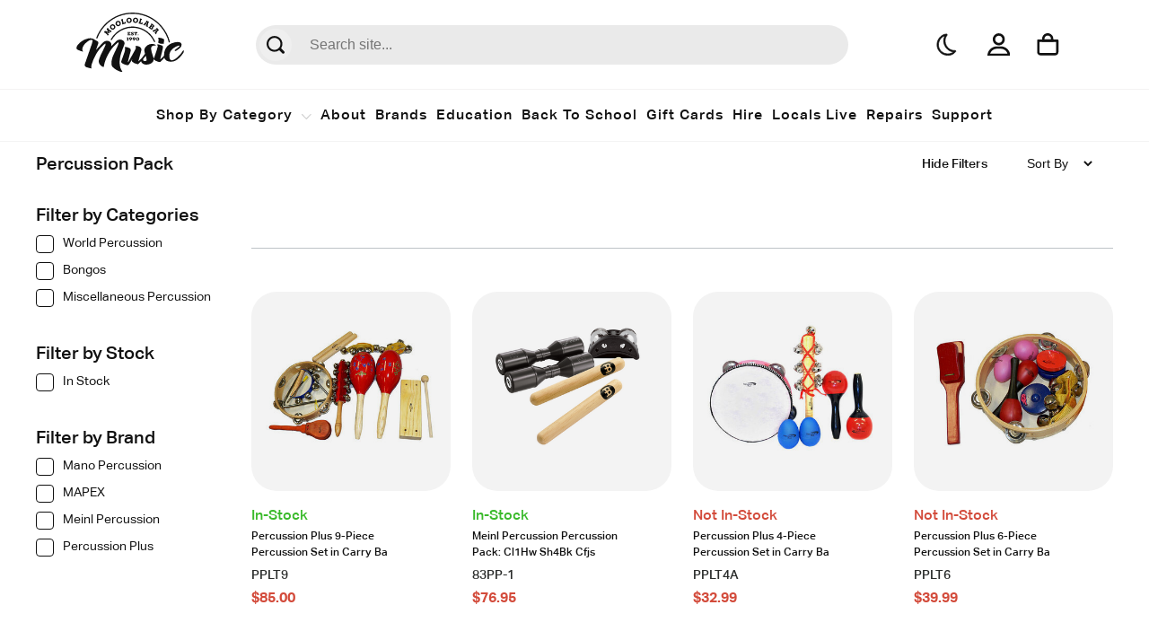

--- FILE ---
content_type: text/html; charset=utf-8
request_url: https://www.mooloolabamusic.com.au/percussion-pack/
body_size: 40749
content:
<!DOCTYPE html>
<html lang="en" data-theme="light">
<head itemscope itemtype="http://schema.org/WebSite">
	<meta http-equiv="Content-Type" content="text/html; charset=utf-8"/>
<meta http-equiv="x-ua-compatible" content="ie=edge">
<meta name="keywords" content="Drums &amp; Percussion Percussion Pack"/>
<meta name="description" content="Percussion Pack - Drums &amp; Percussion Percussion Pack"/>
<meta name="viewport" content="width=device-width, initial-scale=1, maximum-scale=1, viewport-fit=cover, user-scalable=no, shrink-to-fit=no" />
<meta name="HandheldFriendly" content="true">
<meta name="csrf-token" content="e7b6bc6226efdd82bd87037102d8ae7cac605c49,314c548e5a9a3eb1470c1605ee34d2a1312d0768,1769382329"/>
<meta property="og:image" content="https://www.mooloolabamusic.com.au/assets/website_logo.png"/>
<meta property="og:title" content="Drums &amp; Percussion Percussion Pack"/>
<meta property="og:site_name" content="www.mooloolabamusic.com.au"/>
<meta property="og:type" content="website"/>
<meta property="og:url" content="/percussion-pack/"/>
<meta property="og:description" content="Percussion Pack - Drums &amp; Percussion Percussion Pack"/>
<title itemprop='name'>Drums &amp; Percussion Percussion Pack</title>
<link rel="canonical" href="/percussion-pack/" itemprop="url"/>
<link rel="shortcut icon" href="/assets/favicon_logo.png?1768962806"/>
<script src="https://code.jquery.com/jquery-3.6.1.min.js" integrity="sha256-o88AwQnZB+VDvE9tvIXrMQaPlFFSUTR+nldQm1LuPXQ=" crossorigin="anonymous"></script>

<!-- Maropost Assets -->
<link rel="dns-prefetch preconnect" href="//assets.netostatic.com">
<link rel="dns-prefetch" href="//google-analytics.com">
<script src="https://kit.fontawesome.com/689f86503b.js" crossorigin="anonymous"></script>

<link rel="stylesheet" type="text/css" href="https://cdn.neto.com.au/assets/neto-cdn/jquery_ui/1.12.1/jquery-ui.min.css" media="all"/>
<!--[if lte IE 8]>
	<script type="text/javascript" src="https://cdn.neto.com.au/assets/neto-cdn/html5shiv/3.7.0/html5shiv.js"></script>
	<script type="text/javascript" src="https://cdn.neto.com.au/assets/neto-cdn/respond.js/1.3.0/respond.min.js"></script>
<![endif]-->
<!-- Begin: Script 92 -->
<script async src="https://js.stripe.com/v3/"></script>
<!-- End: Script 92 -->
<!-- Begin: Script 105 -->
<script type="text/javascript">
(function(a,e,c,f,g,b,d){var h={ak:"1002131607",cl:"dbx7CP-An1gQl6Ht3QM"};a[c]=a[c]||function(){(a[c].q=a[c].q||[]).push(arguments)};a[f]||(a[f]=h.ak);b=e.createElement(g);b.async=1;b.src="//www.gstatic.com/wcm/loader.js";d=e.getElementsByTagName(g)[0];d.parentNode.insertBefore(b,d);a._googWcmGet=function(b,d,e){a[c](2,b,h,d,null,new Date,e)}})(window,document,"_googWcmImpl","_googWcmAk","script");
</script>


<!-- End: Script 105 -->
<!-- Begin: Script 131 -->
<!-- Google Tag Manager -->
<script>(function(w,d,s,l,i){w[l]=w[l]||[];w[l].push({'gtm.start':
new Date().getTime(),event:'gtm.js'});var f=d.getElementsByTagName(s)[0],
j=d.createElement(s),dl=l!='dataLayer'?'&l='+l:'';j.async=true;j.src=
'https://www.googletagmanager.com/gtm.js?id='+i+dl;f.parentNode.insertBefore(j,f);
})(window,document,'script','dataLayer','GTM-W6VN4X2');</script>
<!-- End Google Tag Manager -->
<!-- End: Script 131 -->
<!-- Begin: Script 132 -->
<!-- Global site tag (gtag.js) - Google Analytics -->
<script async src="https://www.googletagmanager.com/gtag/js?id=G-QQZS8SSPN3"></script>
<script>
  window.dataLayer = window.dataLayer || [];
  function gtag(){dataLayer.push(arguments);}
  gtag('js', new Date());
    gtag('config', 'G-QQZS8SSPN3', {
      send_page_view: false
    });
</script>
<!-- End: Script 132 -->
<!-- Begin: Script 136 -->
<!-- TrustBox script -->
<script type="text/javascript" src="//widget.trustpilot.com/bootstrap/v5/tp.widget.bootstrap.min.js" async></script>
<!-- End TrustBox script -->
<!-- End: Script 136 -->


	<meta name="google-site-verification" content="kZl4SocA7xc0OvGR4f5ZDBb9KjnFnrYyv6JB_9BfF0E" />

	<link rel="stylesheet" href="/assets/themes/2022-12-moomusic//css/moo.global-built.css?1768962806">
    <link rel="stylesheet" href="/assets/themes/2022-12-moomusic//css/moo.globalnav.css?1768962806" media="all"/>
	<link rel="stylesheet" href="/assets/themes/2022-12-moomusic/css/moo-product-nav.css?1768962806" media="all"/>
    <link rel="stylesheet" href="https://unpkg.com/swiper@8/swiper-bundle.min.css"/>
    <link rel="stylesheet" href="https://unpkg.com/swiper@8/swiper-bundle.min.css"/>

	<!--PD Search-->
	<link rel="preconnect" href="https://goto.algolia.com/e/139121/2020-03-31/2kcy16/400949201?h=9GMPEgml1ZpRcLS30wnLsRp2orL16RUozrdvZ-Za4pw"/>
	<link rel="stylesheet" type="text/css" href="/assets/themes/2022-12-moomusic/css/pd-search.css?1768962806" media="all"/>
	<!--Bootstrap Grid CSS only -->
	<link rel="stylesheet" href="https://cdn.jsdelivr.net/npm/bootstrap-grid-only@1.0.0/bootstrap.min.css" />
	<link rel="preconnect" href="https://fonts.googleapis.com">
	<link rel="preconnect" href="https://fonts.gstatic.com" crossorigin>
	<link href="https://fonts.googleapis.com/css2?family=Noto+Sans:wght@300;400;500;600;700&family=Seymour+One&display=swap" rel="stylesheet">
	<script src="https://cdn.jsdelivr.net/npm/canvas-confetti@1.5.1/dist/confetti.browser.min.js"></script>

</head>

<body id="n_category" class="n_2022-12-moomusic">

	<header class="navbar">
		<!--
<div class="alert-bar">
<span>
BLACK FRIDAY SALE IS ON NOW | All online orders are processed between 7-2pm weekdays | Contact Us: 07 5444 8889 or sales@mooloolabamusic.com.au
</span>
</div> 
-->

		<nav class="main-nav-top">
			<div class="nav-left">
				<a href="/">
					<svg width="120" viewBox="0 0 123 67" fill="none" xmlns="http://www.w3.org/2000/svg" style="padding-top: 5px;"><path d="M47.91 33.558c-1.242 1.062-2.547 2.08-3.716 3.194-3.57 3.402-6.166 7.278-8.281 11.37-2.062 3.988-3.661 8.08-4.423 12.349-.069.39-.104.782-.155 1.175-3.8-.892-6.36-4.518-5.539-7.867.8-3.26 2.388-6.317 3.936-9.389 1.193-2.368 2.284-4.77 3.362-7.172.304-.677.48-1.409.103-2.276-.85.666-1.641 1.24-2.368 1.864-3.614 3.11-6.225 6.75-8.413 10.602-2.044 3.6-3.685 7.317-4.862 11.148-.321 1.044-.339 2.144-.46 3.22-.047.426.007.857.017 1.465-1.913-.494-3.758-.852-5.473-1.447-1.756-.61-2.415-2.067-1.868-3.626 2.668-7.62 5.363-15.234 8.017-22.857.362-1.042.584-2.12.8-3.187.16-.792-.361-1.242-1.342-1.243-1.288-.001-2.392.486-3.359 1.133-2.187 1.462-4.108 3.138-5.5 5.17-1.55 2.265-2.119 4.594-.7 7.075-2.169-.59-4.167-1.228-6.016-2.161C.342 41.428.004 40.41.318 39.272c.263-.946.688-1.93 1.342-2.738 2.772-3.422 6.5-5.896 11.254-7.14 3.1-.812 5.939-.41 8.345 1.425.674.514 1.584.817 2.364 1.244 1.646.899 1.916 1.826 1.29 3.434a91.239 91.239 0 0 0-2.369 6.92c.805-.939 1.567-1.905 2.423-2.812a248.472 248.472 0 0 1 5.464-5.633c.992-.986 2.21-1.77 3.794-1.977 3.543-.462 6.404 2.054 5.801 5.083-.069.349-.171.694-.303 1.214.487-.543.835-.974 1.235-1.372 1.66-1.649 3.251-3.352 5.027-4.914 1.727-1.517 3.87-1.803 5.766-1.194 3.626 1.165 3.717 3.846 2.9 5.945-1.163 2.984-2.406 5.955-3.374 8.977-1.37 4.274-2.078 8.615-1.643 13 .232 2.338.779 4.606 2.154 6.663.181.27.397.524.602.783.304.38.152.757-.413.801-.532.041-1.122.023-1.603-.132-3.725-1.194-6.814-3.086-9.199-5.719-.75-.828-.859-1.831-.94-2.833-.252-3.182.455-6.296 1.723-9.311 1.324-3.15 2.965-6.216 4.406-9.337.685-1.482 1.26-2.998 1.811-4.516.168-.462.083-.978.114-1.469l-.379-.106Z" fill="var(--mooBlack)"/><path d="M79.392 48.813c-1.095 1.343-2.052 2.514-3.004 3.688a.44.44 0 0 0-.109.217c-.055.681-.076 1.372.696 1.795.77.42 1.66.527 2.514.176.844-.348.93-1.062.811-1.712-.244-1.347-.578-2.68-.908-4.164Zm9.112 3.356c.95-2.697 1.916-5.333 2.803-7.983a66.097 66.097 0 0 0 1.554-5.3c.237-.97.154-1.967-.652-2.992 1.036.133 1.913.184 2.738.372.813.184 1.57.514 2.359.767 1.252.403 1.775 1.237 1.637 2.273-.19 1.443-.526 2.88-.87 4.312-.688 2.85-1.425 5.691-2.14 8.538-.047.19-.06.383-.113.738.542-.415.977-.7 1.34-1.036.806-.749 1.546-1.55 2.372-2.283.655-.582.767-1.224.764-1.959-.009-2.546.542-5.023 1.942-7.358 2.1-3.503 5.592-5.543 10.059-6.544 1.554-.347 3.117-.484 4.692-.32 2.352.244 3.393 1.405 3.146 3.364-.171 1.354-.754 2.55-1.959 3.502a63.002 63.002 0 0 1-3.651 2.66 2.88 2.88 0 0 1-1.38.446c-.298.013-.684-.271-.873-.51-.084-.107.156-.488.36-.645 1.455-1.122 2.95-2.207 4.406-3.328.294-.226.518-.534.699-.834.262-.436.083-.685-.488-.726-.231-.016-.495-.014-.704.063-3.455 1.264-6.515 2.96-8.459 5.736-2.081 2.97-2.309 6.1-1.239 9.266.494 1.463 1.868 1.916 3.638 1.316 1.579-.534 2.851-1.44 4.036-2.422a37.687 37.687 0 0 0 4.317-4.181 32.969 32.969 0 0 0 1.831-2.285c.373-.509.956-1.9 1.588-2.083 1.044-.3.279 2.365.035 2.728-1.855 2.775-3.993 5.402-6.883 7.56-1.95 1.458-4.159 2.418-6.81 2.484-3.177.08-7.086-.825-8.033-4.34-.187.172-.33.294-.459.424-.826.83-1.613 1.694-2.418 2.54-.467.49-.84 1.098-1.393 1.5-1.16.843-3.124-.135-4.34-.562-1.415-.496-2.756-1.246-3.508-2.597-.038.426-.044.68-.083.93-.414 2.662-2.818 4.697-6.202 5.236-1.352.214-2.708.333-4.048.04-1.981-.43-3.26-1.467-3.893-3.058-.051-.13-.095-.26-.149-.388-.015-.033-.056-.06-.178-.185-.978.998-1.944 1.974-2.892 2.96-.271.282-.528.377-.977.292-1.94-.369-3.753-.93-5.245-2.027-.245-.18-.46-.384-.686-.58-.679-.586-.972-1.23-.536-2.069.251-.483.351-1.014.412-1.55-.418.852-.786 1.72-1.263 2.549-.705 1.222-1.485 2.418-2.243 3.62-.11.176-.275.33-.42.49-.585.64-1.22.975-2.27.722-1.666-.401-3.308-.809-4.68-1.697-.405-.26-.768-.566-1.123-.872-.691-.597-.875-1.219-.534-2.115 1.354-3.559 2.6-7.142 3.82-10.729.297-.87.454-1.79.486-2.686.03-.824-.192-1.646-.316-2.558.725.096 1.63.143 2.473.344.786.186 1.51.532 2.257.811 1.713.641 2.236 1.844 1.958 3.288-.281 1.457-.776 2.892-1.145 4.34-.713 2.785-1.405 5.573-2.103 8.36-.027.111-.015.23.093.384.348-.492.744-.966 1.035-1.477 2.569-4.511 5.163-9.014 7.642-13.555.614-1.126.397-2.358-.136-3.495 2.347-.251 5.666.466 6.502 2.673.454 1.2.25 2.39-.094 3.604-.98 3.466-1.925 6.94-2.88 10.41-.042.15-.043.307-.087.636.54-.445.965-.76 1.343-1.11 2.359-2.183 4.234-4.639 6.014-7.144.124-.176.128-.447.08-.654-.308-1.338-.823-2.635-.702-4.046.198-2.328 2.14-4.33 4.057-5.457a9.186 9.186 0 0 1 4.91-1.272c.87.027 1.736.18 2.561.458.957.321 1.415.548 1.828 1.468-.285 0-.582.04-.852-.008-2.866-.52-4.997.99-4.775 3.568.138 1.612.551 3.21.999 4.779.613 2.147 1.376 4.264 2.098 6.469Z" fill="var(--mooBlack)"/><path d="M99.93 35.287c-1.978.057-3.866.137-5.469-.688-.973-.502-1.116-.824-.782-1.69.462-1.201.273-2.379.022-3.55-.057-.269-.131-.536-.21-.847.446-.043.855-.142 1.231-.108 1.811.16 3.464.595 4.872 1.413.703.41.933.902.752 1.622-.266 1.06-.301 2.14-.425 3.211-.022.186.005.373.01.637ZM34.873 22.788c.044.048.092.089.134.137.048.041.075.095.12.143.047.041.09.089.132.125.044.048.097.084.14.12.043.047.076.106.125.147.038.043.1.067.148.11.044.047.071.1.114.147.048.042.095.073.144.126.043.036.09.078.135.125.042.037.085.084.132.125.02.016.058.02.073.003.055-.063.05-.068.104-.132.055-.064.068-.054.122-.116.015-.018.035-.04.053-.025.079.067.064.085.135.148.073.062.068.067.14.13.073.063.093.039.165.102.073.062.068.067.14.13l.145.126c.018.016.02.048.006.066-.06.069-.054.074-.114.143-.06.069-.078.054-.138.123-.06.069-.054.074-.114.143-.06.069-.054.074-.113.144-.066.075-.07.07-.13.14-.06.068-.066.063-.126.132-.06.07-.042.085-.1.154-.06.07-.078.054-.139.123-.06.07-.053.074-.117.15-.06.069-.048.08-.108.148-.06.069-.072.059-.132.128-.015.017-.043.023-.06.008-.073-.062-.078-.057-.15-.12l-.145-.125c-.073-.063-.063-.074-.134-.137-.073-.063-.063-.074-.136-.137-.071-.063-.082-.05-.154-.114-.019-.015-.039-.053-.024-.07.05-.058.068-.042.123-.106.05-.057.044-.062.093-.12.015-.018.019-.045 0-.061-.043-.048-.107-.072-.15-.12-.047-.041-.086-.095-.133-.136-.05-.053-.103-.088-.15-.13-.045-.048-.082-.101-.126-.149a1.562 1.562 0 0 1-.134-.136c-.05-.042-.092-.09-.147-.137a1.507 1.507 0 0 0-.134-.137c-.044-.048-.097-.083-.145-.125-.049-.042-.086-.096-.141-.142l-.145-.125c-.047-.042-.081-.1-.129-.143-.044-.048-.101-.078-.155-.125-.05-.04-.087-.095-.13-.143-.05-.04-.102-.077-.15-.119-.048-.041-.092-.089-.14-.13-.05-.053-.093-.1-.14-.142-.05-.042-.102-.078-.145-.125-.05-.042-.087-.094-.136-.137a1.663 1.663 0 0 0-.14-.142.038.038 0 0 0-.055.003c-.075.086-.063.096-.138.183-.07.08-.082.07-.156.157-.015.017-.047.019-.066.004-.073-.063-.077-.057-.15-.12-.072-.062-.057-.08-.135-.148-.073-.062-.088-.045-.16-.107-.073-.063-.053-.086-.126-.148-.073-.063-.086-.046-.165-.113-.013-.01-.01-.04.006-.056.014-.027.05-.046.07-.069l.125-.144c.04-.046.08-.103.118-.15.04-.046.086-.087.13-.138.041-.047.062-.108.102-.153.044-.053.08-.103.118-.15.04-.046.103-.082.143-.129.034-.051.067-.114.107-.159.04-.046.085-.087.13-.14.04-.046.074-.097.114-.142.075-.087.146-.096.254-.073.063.014.125.038.187.052l.187.04c.056.018.123.015.186.04.063.014.125.026.182.045.068.019.126.038.188.051.058.02.122.056.178.074.063.014.116.05.184.07.057.018.128.01.185.028.057.019.126.038.187.052.058.02.112.066.175.09.05.014.102.039.155.064.051.014.112.016.17.036.05.014.102.04.16.058.051.014.108.023.158.036l.153.042c.045.008.093.04.144.054.034.01.087.035.137.047a.255.255 0 0 0 .148-.012c.064-.025.051-.097.036-.14-.022-.061-.071-.114-.094-.173-.027-.053-.05-.113-.078-.178-.027-.054-.034-.12-.061-.184-.028-.054-.087-.095-.116-.16-.027-.053-.033-.119-.067-.177-.023-.06-.062-.113-.088-.167-.033-.06-.072-.113-.094-.172-.033-.059-.049-.113-.078-.178-.027-.054-.06-.113-.088-.167-.032-.059-.055-.118-.082-.172-.034-.059-.05-.124-.078-.178a1.34 1.34 0 0 1-.083-.172c-.034-.059-.076-.106-.105-.172-.028-.053-.034-.12-.057-.179a4.156 4.156 0 0 1-.094-.172c-.021-.059-.039-.124-.066-.178-.038-.103-.04-.174.031-.254.039-.047.092-.082.127-.123.04-.047.061-.108.101-.155.035-.04.087-.075.127-.121l.114-.133c.04-.048.098-.078.138-.123.035-.04.057-.102.097-.148l.114-.132.114-.133c.04-.046.087-.088.125-.133.02-.022.052-.046.076-.075.015-.017.041-.035.059-.02l.145.125c.073.063.058.08.13.142.072.063.093.04.171.108.073.063.063.074.136.137.072.062.077.056.149.119.017.015.029.064.014.081-.076.087-.093.072-.169.157-.075.087-.069.092-.142.178-.016.018-.008.034.01.05l.16.107c.054.046.078.117.132.153.047.041.116.06.17.097.047.041.09.1.14.141.052.037.101.078.15.12l.16.107.15.13c.048.042.107.072.16.109.048.041.09.089.14.13.049.041.106.072.16.12.053.036.107.07.156.112.052.037.106.072.159.108.049.041.107.071.16.108.048.041.093.1.141.142.054.036.092.089.14.13.054.036.126.049.175.09.048.042.088.106.137.147.052.036.111.067.159.108.054.036.111.066.16.109.018.015.034.009.05-.009.05-.057.062-.047.11-.105l.106-.12c.015-.018.028-.008.045.008.073.063.097.034.17.096.072.062.062.074.135.136.073.063.078.057.156.124.072.062.052.086.124.148.073.063.093.04.165.102.018.016.017.055.002.073-.06.067-.067.064-.126.133-.055.064-.049.069-.109.138s-.054.075-.108.138c-.06.069-.065.064-.125.133l-.114.133c-.06.069-.048.079-.102.143l-.119.137c-.055.064-.061.058-.12.128-.06.07-.072.06-.127.122-.06.068-.065.063-.125.133-.056.064-.05.068-.108.138-.06.069-.072.059-.127.122-.02.022-.03.035-.048.018-.072-.062-.062-.074-.135-.136l-.144-.126-.145-.125-.145-.126c-.073-.062-.083-.051-.154-.114-.018-.016-.04-.052-.02-.076.05-.058.069-.043.124-.105.055-.065.066-.053.121-.117.015-.018 0-.06-.023-.07-.048-.042-.086-.084-.135-.126-.047-.043-.11-.055-.159-.096-.053-.037-.102-.078-.148-.108-.049-.043-.092-.09-.134-.127-.048-.041-.097-.084-.15-.12-.036-.03-.073-.072-.121-.113a1.33 1.33 0 0 1-.143-.103c-.054-.036-.09-.078-.138-.11-.06-.052-.137-.097-.187-.161-.038-.043-.106-.072-.12.018-.015.077.044.169.071.233.015.044.028.114.062.174.032.06.071.112.092.16l.068.18c.023.06.052.124.073.184.017.066.055.12.078.179.03.025.047.091.065.156.017.066.04.126.054.157.016.054.049.102.065.157.021.049.038.103.054.157.023.06.05.125.079.19.018.064.045.128.068.188.029.066.04.137.074.195.015.044.032.109.044.17a.268.268 0 0 1-.018.166c-.024.04-.041.085-.084.098-.043.014-.088.005-.128.001-.066-.007-.125-.038-.192-.045-.068-.008-.136.012-.204.005-.068-.008-.124-.028-.198-.04-.062-.014-.127-.048-.19-.062-.061-.014-.13-.032-.192-.045-.062-.014-.139.001-.2-.012-.067-.008-.13-.033-.198-.052l-.187-.04c-.063-.014-.126-.038-.187-.051l-.187-.04c-.063-.014-.125-.038-.187-.052-.073-.014-.13-.021-.192-.035-.068-.008-.138.001-.2-.013-.063-.013-.126-.037-.187-.051-.023.001-.046-.009-.073-.012-.042-.004-.054.035-.024.06Zm4.288-4.702c-.039-.05-.084-.097-.123-.147-.037-.061-.054-.119-.088-.174-.032-.055-.065-.11-.092-.17-.033-.056-.054-.12-.08-.18-.028-.06-.05-.113-.077-.173-.022-.064-.054-.12-.07-.178a1.778 1.778 0 0 1-.052-.192c-.016-.06-.02-.126-.03-.188-.01-.063.001-.122-.002-.19a.959.959 0 0 1-.008-.185c-.004-.068-.025-.132-.024-.193.007-.067.003-.135.009-.189.008-.065.041-.121.053-.181.012-.07.014-.132.036-.19.013-.06.019-.125.03-.184.023-.058.04-.122.064-.18l.068-.174c.022-.058.056-.114.084-.165.034-.057.088-.098.115-.15.034-.056.067-.101.1-.156.038-.05.07-.096.11-.146.037-.05.067-.113.11-.155.039-.05.097-.075.14-.118.043-.044.086-.088.135-.124.044-.044.096-.076.15-.117.05-.037.078-.1.126-.137.052-.031.115-.05.169-.08.053-.031.117-.05.17-.08.058-.025.09-.08.149-.106.057-.025.12-.042.179-.068.053-.02.11-.045.172-.062.064-.019.13-.019.187-.033.056-.014.12-.031.181-.039.057-.014.12-.032.182-.04.062-.007.127.003.19-.005.066-.001.126.003.187.006.06.004.128-.007.188-.005.061.004.128.003.193.013.054.009.123.036.183.05.059.014.12.018.184.039.06.015.123.035.183.05.058.025.123.037.182.062.058.025.102.082.16.119.059.026.123.036.18.072.053.03.098.076.148.118.058.037.11.067.16.108.052.042.11.067.161.108l.136.138c.045.046.076.112.121.158.04.05.09.092.13.142.038.05.071.105.105.16.039.05.065.11.099.166.033.055.072.105.1.165.025.06.082.108.11.169.026.059.03.126.046.185.027.06.037.123.058.187.016.058.053.12.063.183.017.058.027.12.037.183.01.063.03.127.035.195.004.067.002.129.002.19.004.067-.018.125-.015.192-.007.067.01.124.003.19a2.45 2.45 0 0 1-.03.184c-.008.067-.052.12-.064.18-.011.06-.03.123-.048.188-.016.052-.019.125-.041.183-.023.057-.065.101-.094.164-.028.051-.03.124-.058.175-.034.057-.081.095-.115.15-.04.05-.062.108-.1.158a1.176 1.176 0 0 1-.105.15c-.044.044-.071.106-.11.156-.044.044-.097.075-.144.111-.044.044-.092.08-.136.125-.047.037-.086.086-.134.124-.054.041-.093.091-.145.123-.048.037-.102.067-.155.099-.052.031-.125.036-.18.067-.052.03-.096.074-.153.1-.06.025-.126.025-.183.05-.058.025-.108.072-.165.086-.063.019-.12.043-.183.05-.056.014-.128.01-.184.022-.062.007-.12.031-.182.039-.063.007-.132-.02-.193-.013-.067.001-.124.025-.187.033-.06-.004-.127-.003-.193-.013-.06-.004-.124-.035-.183-.05-.06-.004-.128.008-.194-.001-.06-.015-.116-.052-.18-.073-.06-.015-.126-.014-.184-.039-.06-.015-.11-.056-.169-.081-.059-.026-.123-.047-.175-.077-.063-.031-.122-.046-.18-.083-.052-.03-.09-.091-.146-.128-.057-.036-.122-.046-.173-.087-.052-.042-.09-.092-.14-.133-.046-.047-.084-.107-.129-.153-.045-.047-.103-.072-.153-.123-.042-.05-.075-.106-.114-.157Zm3.546-2.735c-.04-.05-.096-.098-.14-.144-.046-.046-.078-.111-.129-.152a1.377 1.377 0 0 0-.151-.136c-.053-.03-.108-.078-.166-.114a1.855 1.855 0 0 0-.173-.088c-.064-.021-.13-.03-.188-.056-.065-.01-.126-.025-.19-.035-.061-.004-.126-.014-.186-.018-.067.001-.137-.015-.199-.008-.056.014-.125.026-.187.044-.052.02-.106.062-.159.093-.057.025-.111.057-.164.087-.048.037-.115.049-.164.086-.054.042-.093.092-.14.13-.044.043-.077.099-.116.149-.04.05-.067.101-.106.152a1.21 1.21 0 0 0-.084.165c-.022.058-.04.122-.064.18-.01.058-.051.12-.062.179l-.004.194c.004.068.014.13.029.2.01.062.037.122.053.18.026.07.018.137.045.197s.054.12.086.186c.033.055.06.115.093.17.039.05.105.1.144.15.04.052.072.106.11.157.056.058.088.115.134.16.051.041.121.058.171.099.057.047.107.089.16.119.062.031.116.052.174.076.068.04.12.07.184.09.06.015.125.025.19.035.064.02.126.002.187.006.066-.001.133.009.194.001.061-.007.123-.014.186-.032.057-.014.111-.056.174-.074.058-.024.107-.062.16-.093.047-.038.11-.055.165-.098.049-.038.086-.087.13-.13a.496.496 0 0 0 .12-.143c.044-.044.067-.102.106-.15.034-.057.088-.099.115-.15.023-.058.026-.13.037-.19.017-.063.051-.12.052-.193.012-.059.002-.121-.002-.19.001-.06-.02-.125-.03-.187-.015-.07-.019-.137-.04-.202-.017-.058-.02-.126-.052-.19-.027-.061-.06-.116-.093-.171a1.46 1.46 0 0 0-.091-.182c-.032-.057-.08-.11-.12-.16Zm2.404-1.684c-.029-.057-.063-.11-.091-.168-.026-.067-.03-.128-.052-.188a1.742 1.742 0 0 1-.058-.185c-.021-.06-.028-.128-.043-.192-.016-.064-.026-.12-.04-.185-.008-.068-.03-.128-.035-.188a1.698 1.698 0 0 1-.012-.198c-.004-.06.005-.127.008-.19.002-.065.026-.12.035-.188a.976.976 0 0 1 .028-.183c.01-.067.002-.134.014-.194.02-.063.03-.13.045-.183.02-.064.064-.112.087-.168.026-.067.04-.126.073-.178l.066-.176c.034-.051.064-.112.098-.163l.1-.157c.034-.052.078-.1.116-.145.044-.05.105-.08.143-.124.043-.05.085-.087.129-.135l.135-.12c.048-.041.088-.097.14-.13.047-.042.109-.054.16-.088.052-.034.102-.068.157-.096.051-.033.109-.053.17-.085.054-.026.096-.083.15-.109.059-.02.123-.025.181-.045.06-.02.123-.025.182-.045.062-.013.106-.062.168-.074.062-.013.127-.018.188-.032.056-.01.117-.022.182-.027.066-.005.13.006.189.004.059-.003.124-.008.185-.003.06-.002.124-.007.186-.002.061.005.124.027.185.032.066.013.125.028.184.044.059.016.127.018.185.033.06.016.124.027.186.05.051.019.114.059.17.085.055.026.114.042.173.075.056.027.114.06.17.086.052.036.114.06.166.095.052.036.085.102.133.148.053.036.115.059.163.107.046.04.08.094.122.144.05.047.094.086.137.136.042.05.094.087.137.137l.105.162c.035.054.053.125.088.18.029.057.07.107.099.165a1.7 1.7 0 0 1 .071.178c.03.058.043.122.064.182.022.06.05.118.064.182.015.064.06.121.075.185.016.064.006.13.01.191.014.064.012.128.02.194.003.06.028.128.026.192.005.06.002.124-.002.187-.002.064.005.132-.003.198-.01.067-.023.127-.035.187-.01.067-.043.12-.052.186-.02.063-.015.123-.035.187-.02.064-.044.119-.066.175-.02.063-.076.108-.098.165a2.392 2.392 0 0 1-.083.174c-.026.049-.043.12-.077.172-.033.052-.084.086-.125.141-.036.044-.053.116-.09.161-.044.049-.098.075-.143.124-.048.042-.082.094-.13.136a1.562 1.562 0 0 1-.131.128c-.052.033-.092.09-.14.131-.05.034-.108.054-.164.082-.05.034-.105.06-.155.095-.055.028-.102.07-.157.095-.061.03-.11.072-.168.092-.055.026-.113.046-.17.067-.06.02-.131.01-.19.03-.058.02-.11.055-.17.067-.062.014-.127.002-.19.014-.061.013-.12.05-.178.053-.065.005-.127.017-.19.012-.057.003-.126-.017-.185-.015-.062-.005-.124.008-.186.003-.061-.005-.124-.045-.187-.05-.065-.013-.126 0-.188-.005-.059-.017-.124-.028-.187-.05-.059-.017-.114-.06-.169-.086-.059-.015-.128-.017-.19-.04-.054-.026-.103-.073-.162-.107-.056-.026-.12-.037-.173-.074-.056-.026-.098-.076-.15-.113-.052-.037-.111-.07-.156-.11-.056-.044-.11-.069-.16-.117-.045-.04-.07-.107-.119-.155-.049-.046-.11-.069-.153-.12-.043-.05-.07-.108-.113-.159-.035-.053-.06-.121-.095-.175-.035-.054-.087-.09-.126-.152-.027-.059-.048-.119-.076-.177Zm4.014-1.984c-.03-.057-.075-.115-.11-.17-.035-.053-.054-.124-.095-.175a1.385 1.385 0 0 0-.123-.161c-.045-.04-.09-.098-.14-.145-.044-.04-.1-.082-.152-.12-.059-.033-.122-.057-.173-.093-.063-.023-.118-.049-.18-.071-.059-.015-.12-.038-.179-.054-.065-.012-.132-.042-.193-.048-.058.002-.127.001-.192.006-.055.01-.117.04-.174.06-.062.013-.12.033-.178.053-.055.026-.123.025-.178.053-.062.03-.11.071-.163.098-.052.034-.096.082-.144.124-.047.041-.084.086-.131.128a1.215 1.215 0 0 0-.115.145c-.034.052-.065.112-.098.164-.023.057-.074.108-.098.165l-.042.19a1.1 1.1 0 0 0-.01.2c-.003.064.012.128.015.188.012.075-.008.137.007.202a3.1 3.1 0 0 0 .047.198c.022.06.037.126.058.186.029.056.084.118.113.175.029.058.05.118.078.176.042.068.064.13.099.182.041.05.108.08.149.131.045.058.087.108.133.148.056.044.104.073.157.11.059.051.104.091.163.125.055.026.118.049.18.072.058.032.123.027.182.042.066.013.128.035.19.04.061.005.124.01.189.004.059-.002.12-.033.186-.038.061-.012.116-.04.174-.06.054-.027.12-.032.182-.063.055-.027.101-.067.153-.102a.494.494 0 0 0 .147-.117c.051-.034.085-.087.133-.128.043-.048.105-.079.143-.124.033-.053.05-.123.072-.18.03-.058.074-.107.09-.178.024-.056.027-.119.036-.186.012-.06.005-.127.007-.191-.001-.07.009-.138 0-.204-.004-.06.005-.128-.012-.199a1.795 1.795 0 0 0-.058-.185c-.015-.064-.029-.128-.054-.195-.024-.06-.063-.121-.092-.178ZM50.95 7.79c.095-.029.097-.021.185-.046.095-.028.093-.035.18-.06.088-.026.088-.026.184-.052.087-.025.09-.017.184-.045l.176-.05.183-.054c.095-.028.099-.013.187-.038.087-.025.081-.047.175-.076l.183-.053c.088-.025.094-.002.183-.028.096-.027.087-.058.173-.084.096-.027.102-.005.19-.03.021-.006.034.007.04.03.026.092.041.087.068.18.026.091.034.09.06.182.026.091.005.099.031.19l.054.183.054.185c.007.022.001.032-.02.039-.08.023-.074.046-.162.071-.08.024-.082.016-.163.039a.037.037 0 0 0-.025.049c.026.091.011.097.04.188.025.093.048.087.077.186.026.091-.003.1.024.193.026.091.041.088.067.18.03.098.037.097.063.189.028.091.005.097.032.189.026.092.048.085.077.186.027.092.034.09.062.181.026.092.012.096.039.187.028.1.043.096.07.187l.052.185c.027.091.013.096.042.195.026.092.012.097.039.188.026.092.056.083.083.176.028.099 0 .108.026.2.026.092.049.086.075.177.026.092.019.095.048.194l.054.183c.006.024.029.017.05.01.088-.025.095-.003.182-.028s.085-.034.173-.059c.088-.025.085-.032.173-.059.088-.025.094-.002.183-.027.087-.027.085-.034.18-.062.088-.025.09-.017.179-.044.021-.006.041-.045.035-.067-.026-.092-.042-.088-.07-.187l-.056-.192c-.026-.092-.012-.097-.041-.196-.026-.091-.034-.089-.063-.19-.006-.022-.001-.057.022-.063.087-.025.091-.01.18-.037.088-.025.085-.032.173-.058l.176-.052c.088-.025.09-.018.178-.044l.176-.051c.087-.027.09-.018.178-.044.021-.006.023.001.031.024.026.091.056.084.08.168.027.091.02.094.047.185.025.084.01.09.036.181.024.084.047.078.073.17.025.083.002.09.029.181.023.084.039.08.065.173l.051.176c.027.091.034.09.06.174.026.092.012.097.036.18.026.092.02.095.044.179.026.091.048.085.072.17.007.022-.014.06-.035.067-.088.025-.09.018-.178.044-.088.025-.093.01-.18.036-.088.025-.082.05-.169.074-.087.027-.085.033-.173.06-.087.024-.096-.006-.184.02-.088.026-.082.048-.17.073-.087.025-.09.01-.179.037l-.175.051c-.087.025-.08.049-.17.074-.087.025-.094.002-.181.028-.088.025-.082.047-.17.074-.088.025-.094.002-.182.027l-.175.05c-.088.025-.09.018-.178.044-.088.025-.086.033-.173.06l-.184.052c-.087.025-.085.033-.173.059-.087.025-.09.017-.178.044l-.175.051c-.088.025-.09.018-.178.043-.088.025-.082.049-.17.074-.087.025-.091.01-.18.035-.087.025-.086.032-.172.059-.023.006-.05-.01-.058-.033-.025-.084-.017-.086-.044-.178-.026-.091-.041-.088-.068-.18-.027-.09-.018-.093-.046-.185-.026-.091-.02-.094-.046-.187-.028-.091-.028-.091-.054-.184-.007-.023.006-.035.027-.042.08-.023.074-.046.147-.067.073-.022.078-.007.15-.028.022-.006.038-.036.03-.059-.026-.091-.04-.088-.067-.18-.026-.092-.005-.098-.031-.191l-.056-.19c-.026-.092-.033-.091-.06-.182-.027-.092-.041-.088-.069-.18-.029-.099-.021-.101-.049-.193-.026-.093-.018-.094-.045-.187l-.054-.183-.055-.192c-.026-.093-.02-.094-.046-.187-.027-.093-.034-.09-.06-.182l-.056-.191c-.027-.092-.012-.097-.039-.189-.026-.091-.041-.087-.067-.179-.03-.1-.022-.102-.05-.193-.026-.093-.02-.094-.046-.187-.026-.092-.033-.09-.06-.182-.029-.099-.036-.096-.064-.188-.026-.092-.041-.088-.068-.18-.006-.022-.016-.028-.037-.022-.073.02-.082-.01-.156.011-.072.022-.064.052-.144.076-.023.006-.031-.024-.038-.047-.026-.091-.04-.088-.067-.18-.03-.1-.022-.102-.05-.194-.026-.091-.04-.087-.067-.179-.026-.093-.02-.094-.046-.187-.027-.091-.02-.094-.047-.185-.005-.018-.006-.05.015-.057Zm6.322 1.262c-.006-.064-.021-.127-.026-.19 0-.071.017-.13.018-.194.002-.064.003-.13.012-.193 0-.064.017-.13.026-.196.009-.064.019-.121.026-.187.016-.066.018-.13.034-.188.016-.065.033-.124.056-.19.018-.058.05-.118.075-.176.025-.059.066-.103.097-.162.025-.059.058-.11.09-.162.032-.06.048-.125.082-.176.04-.053.073-.112.107-.156.04-.053.099-.083.14-.127.048-.052.082-.105.13-.141.042-.044.082-.097.125-.14.049-.037.099-.082.148-.12.05-.036.099-.074.15-.112.048-.036.107-.067.157-.096.058-.03.127-.036.177-.067.058-.03.11-.051.168-.081.059-.023.11-.044.17-.065.058-.022.116-.06.175-.074.059-.023.122-.013.182-.027.06-.013.12-.029.18-.034.06-.013.12-.012.189-.018.06-.007.117-.044.178-.05.061 0 .124.02.185.02.062.002.124.02.186.022.063.01.12-.02.183-.011.063.01.125.027.187.036.055.01.117.022.18.038.062.017.12.053.175.07.055.019.118.036.174.063.057.019.12.036.175.063.056.026.106.068.163.096.056.034.106.07.155.104.049.035.114.06.163.096.049.035.105.068.157.112.041.037.086.096.13.14.042.043.092.079.136.13.042.044.086.095.129.14.036.052.087.095.123.147.036.053.043.124.071.186.037.053.087.095.116.157.029.054.042.115.064.178.029.061.057.114.079.177.021.062.057.114.079.176l.042.189c.014.062.007.135.02.198.007.064.028.125.036.188.006.064.005.128.003.192.007.064-.002.129-.003.193-.002.064.005.128-.004.193-.009.065.014.134.005.2-.009.065-.04.124-.058.181-.009.066-.032.124-.049.19-.017.057-.017.13-.041.188-.018.058-.043.116-.067.175-.025.06-.041.125-.072.185a3.07 3.07 0 0 1-.098.162c-.033.059-.083.096-.114.155-.04.053-.058.11-.098.163-.04.053-.082.097-.124.14-.04.052-.107.076-.148.12a2.27 2.27 0 0 1-.14.135c-.04.037-.081.097-.131.133-.05.038-.11.052-.167.09-.05.028-.09.088-.14.117-.06.03-.12.037-.177.067-.06.02-.11.059-.168.081a1.59 1.59 0 0 1-.17.074c-.06.014-.116.053-.177.074-.06.014-.121.013-.181.019-.06.014-.12.02-.181.034-.06.006-.12.029-.18.034-.067.006-.126.028-.189.027a1.27 1.27 0 0 1-.183.003c-.061-.002-.127-.035-.187-.038-.061-.001-.121.013-.183.003-.063-.01-.119-.044-.182-.054-.063-.01-.129.005-.184-.014-.064-.018-.125-.028-.182-.054-.055-.019-.114-.06-.17-.079-.056-.026-.117-.036-.174-.063-.056-.026-.1-.085-.156-.111-.057-.035-.12-.044-.176-.07-.05-.036-.107-.07-.157-.112-.049-.035-.086-.096-.129-.14-.049-.035-.114-.06-.164-.104-.043-.043-.072-.105-.116-.156-.042-.044-.1-.078-.135-.13-.043-.045-.064-.106-.1-.159-.037-.053-.08-.104-.108-.158-.037-.06-.08-.104-.11-.165-.028-.053-.027-.126-.057-.187-.029-.062-.08-.104-.102-.166-.021-.063-.027-.125-.049-.187-.013-.062-.013-.135-.027-.198s-.05-.115-.065-.185c-.004-.063-.003-.127-.01-.191Zm4.456-.454c-.006-.064-.029-.133-.044-.196-.014-.063-.006-.135-.027-.198-.014-.071-.037-.133-.058-.194-.029-.054-.052-.123-.08-.185a2.06 2.06 0 0 0-.102-.165c-.044-.053-.094-.096-.13-.147-.05-.043-.092-.087-.142-.13-.05-.036-.1-.078-.15-.113-.057-.034-.107-.086-.164-.112-.055-.019-.119-.044-.182-.061-.055-.01-.123-.004-.184-.005a1.442 1.442 0 0 0-.186-.014c-.06.006-.124-.02-.185-.013-.068.006-.127.03-.188.035-.06.014-.118.044-.177.067-.06.022-.11.051-.168.074-.058.03-.11.059-.158.095-.05.038-.1.083-.15.12-.04.044-.106.075-.148.118-.032.052-.072.112-.106.163-.032.06-.057.118-.08.185-.025.059-.034.124-.05.182-.016.074-.057.125-.066.19-.009.066-.017.13-.025.204-.001.063-.01.129-.01.193.006.064.038.14.044.203.006.064.005.128.011.192.015.079.015.143.03.205.02.063.072.113.093.176.023.07.044.132.073.184.036.062.071.106.108.157.037.068.066.122.11.173.043.044.093.087.143.13.044.05.107.068.156.105.057.034.108.076.164.103.056.026.113.052.175.07.056.019.123.011.187.029.063.01.123.004.185.005.06-.007.124.011.192.005.06-.007.119-.03.179-.043a.503.503 0 0 0 .178-.058c.06-.013.11-.051.168-.072.06-.03.127-.037.178-.067.05-.037.09-.098.13-.142.05-.045.109-.075.148-.135.04-.045.066-.103.097-.163.033-.051.05-.118.074-.176.024-.066.057-.126.073-.192.018-.057.049-.116.056-.19.01-.065.01-.13.012-.195.008-.065.017-.129.017-.201 0-.062-.015-.132-.021-.196Zm2.935-.159c.006-.064.005-.128.011-.191.015-.072.043-.124.058-.187.014-.063.028-.125.049-.187.014-.063.042-.124.064-.185.021-.063.042-.117.064-.179.029-.061.042-.124.071-.178a2.49 2.49 0 0 1 .094-.175c.03-.053.072-.106.108-.157.035-.053.085-.088.13-.14a.966.966 0 0 1 .121-.14c.044-.052.073-.114.115-.158.05-.044.094-.095.136-.13.05-.043.113-.06.163-.095.058-.043.1-.087.157-.113.049-.035.099-.078.149-.113.056-.027.113-.06.17-.087l.167-.079c.057-.026.12-.045.175-.062.062-.018.131-.012.186-.03.063-.017.118-.028.181-.046l.18-.03c.06-.01.125-.036.186-.037.063-.01.122.012.183.01.062-.002.123-.004.183.002.062-.002.122.013.19.019.06.005.124-.02.186-.014.058.014.117.044.176.058.06.014.118.044.178.057.06.022.122.004.181.027.059.021.118.051.177.074.051.021.11.042.168.073.059.03.108.075.158.104.05.028.11.059.16.096.05.03.108.06.159.096.05.037.09.089.14.126.049.045.09.09.132.133.041.044.099.082.14.127.042.045.09.089.132.142.034.043.065.11.099.161.033.052.075.096.107.155.032.051.065.111.097.163.026.059.066.11.09.169.026.059.018.13.035.196.025.059.065.11.081.176.018.058.018.122.028.187.016.066.032.125.041.188.009.066.034.123.041.189l.004.193c.001.064-.021.134-.02.198-.006.064.003.13-.004.192-.006.064-.02.127-.033.19-.007.063-.028.125-.042.187-.014.063-.02.127-.041.188-.022.063-.014.136-.035.197-.022.062-.066.115-.093.167-.022.063-.058.116-.087.176-.028.053-.042.124-.079.177a1.846 1.846 0 0 1-.1.158c-.035.052-.065.114-.108.165a2.846 2.846 0 0 1-.13.14c-.043.05-.098.077-.142.129-.05.043-.08.096-.13.139-.05.044-.098.078-.148.113-.05.044-.12.051-.17.086a2.39 2.39 0 0 1-.163.104c-.049.028-.1.078-.155.104-.057.027-.118.03-.182.054-.055.02-.107.07-.162.088-.063.018-.124.011-.187.029-.063.01-.118.036-.18.046a1.344 1.344 0 0 1-.181.038c-.062.001-.126.028-.187.036-.061.003-.122-.012-.182-.017-.061.002-.123-.004-.183-.003-.06-.006-.123.004-.183-.002-.069-.006-.13.004-.19-.01a1.284 1.284 0 0 1-.181-.035c-.06-.014-.117-.06-.177-.074-.06-.014-.122-.013-.18-.034-.06-.023-.109-.068-.168-.09-.058-.02-.127-.02-.179-.05-.059-.03-.118-.05-.168-.088-.05-.03-.098-.082-.15-.11-.05-.037-.108-.06-.157-.097-.05-.037-.082-.104-.132-.142-.049-.045-.108-.068-.158-.104-.041-.044-.09-.09-.132-.142-.041-.044-.065-.11-.098-.162-.04-.044-.099-.081-.139-.134-.032-.051-.05-.118-.081-.177-.033-.051-.083-.096-.107-.155-.032-.052-.041-.117-.066-.176-.025-.059-.057-.118-.074-.175-.024-.067-.057-.118-.074-.185-.018-.058-.003-.128-.02-.194-.015-.065-.056-.118-.064-.183-.01-.066-.003-.13-.012-.195 0-.064.014-.134.013-.2-.001-.063-.025-.122-.026-.194.006-.055.02-.117.026-.181Zm4.456.446c.006-.064-.001-.137-.002-.2-.002-.065.02-.135.012-.2 0-.073-.009-.138-.017-.202-.018-.058-.025-.13-.042-.196a1.796 1.796 0 0 0-.066-.183c-.033-.059-.073-.111-.098-.17-.04-.052-.074-.104-.114-.156-.042-.044-.083-.096-.124-.14-.05-.045-.09-.106-.14-.143-.05-.03-.108-.067-.165-.097-.052-.021-.12-.029-.18-.042a1.53 1.53 0 0 0-.179-.05c-.06-.007-.118-.045-.18-.05-.067-.007-.13.002-.19-.003-.061 0-.124.02-.187.029-.063.01-.118.028-.18.037a1.102 1.102 0 0 0-.173.063c-.057.026-.115.061-.17.088-.049.035-.12.051-.17.086l-.136.14a1.326 1.326 0 0 0-.116.164c-.037.052-.058.114-.086.168-.03.069-.08.111-.101.174l-.066.195c-.013.062-.035.125-.048.188-.007.062.008.144.002.208-.006.063-.02.125-.026.19 0 .08-.014.142-.013.206.009.065.05.126.058.19a.96.96 0 0 0 .034.196c.024.067.049.118.074.176.022.074.04.132.073.192.032.051.073.104.114.155.032.06.09.09.131.133.05.046.09.098.14.135.05.037.099.074.158.104.05.029.119.036.176.065.06.021.12.027.18.043.061.006.119.036.187.042.06.007.123-.004.184-.005a.502.502 0 0 0 .186-.021c.061-.001.118-.029.179-.038.063-.017.132-.01.187-.029.056-.026.108-.077.157-.113.056-.033.12-.05.171-.102.05-.035.086-.088.13-.14.042-.043.071-.105.107-.158.037-.06.08-.112.11-.173.028-.052.071-.105.094-.174.021-.063.035-.125.049-.187.02-.063.043-.124.057-.194.013-.065.013-.138.02-.2Zm3.621-2.324c.095.029.093.036.18.06.096.028.098.02.186.045l.183.052c.088.025.087.032.18.06l.176.05.184.053c.095.027.09.041.179.068.088.025.094.002.19.028.087.026.087.026.182.052.088.025.082.048.17.073.095.026.104-.004.192.02.095.029.089.051.176.076.023.006.025.024.02.047-.027.091-.012.096-.038.188-.027.091-.02.094-.046.185-.026.093-.047.087-.073.178l-.053.185-.053.184c-.006.023-.016.029-.037.023-.082-.023-.088 0-.176-.025-.08-.023-.08-.03-.16-.054-.022-.007-.04.005-.047.027-.026.093-.04.088-.066.18-.027.091-.004.097-.033.198-.026.091-.055.084-.082.175-.026.092-.01.097-.037.189-.03.1-.022.101-.048.194-.025.093-.048.086-.074.178-.026.092-.004.098-.033.198-.026.092-.018.093-.045.186-.026.093-.041.089-.067.18-.03.1-.014.105-.04.196l-.052.183c-.026.093-.041.088-.07.188-.026.092-.04.088-.067.18-.026.092.003.1-.022.193-.03.099-.058.091-.084.183-.027.091-.004.098-.03.19-.027.09-.034.09-.062.189l-.053.184c-.006.023.015.029.038.037.088.024.082.047.17.072.087.025.09.018.177.043.088.025.09.017.179.043.087.025.081.047.169.072.088.025.089.018.184.045.088.026.087.033.175.058.021.005.06-.016.066-.04.027-.092.011-.097.04-.196l.054-.192c.026-.091.042-.087.07-.187.027-.091.02-.094.047-.194.006-.022.03-.049.051-.044.088.025.083.04.172.065.088.025.09.018.178.043l.176.05c.088.025.085.033.173.058l.175.05c.088.025.087.033.175.058.021.006.02.014.014.036-.027.092.002.1-.022.184-.026.092-.034.09-.059.182-.023.084-.039.08-.065.172-.024.086-.002.092-.027.183-.024.086-.046.08-.072.17-.024.085-.01.089-.036.181l-.05.177c-.027.092-.02.094-.043.179-.026.091-.04.087-.064.171-.026.092-.034.09-.058.175-.026.091-.004.097-.029.183-.006.022-.044.045-.066.039-.088-.025-.087-.033-.175-.058-.087-.025-.084-.04-.171-.065-.088-.025-.094-.003-.182-.028s-.09-.017-.178-.042c-.088-.026-.08-.056-.168-.08-.088-.026-.094-.003-.182-.028s-.084-.04-.172-.066l-.176-.05c-.087-.025-.094-.001-.183-.026-.088-.025-.081-.048-.169-.073-.088-.025-.094-.001-.183-.026-.088-.025-.082-.048-.17-.073l-.175-.05c-.088-.025-.085-.033-.174-.058-.088-.025-.09-.017-.178-.041l-.184-.053c-.087-.025-.089-.017-.178-.042-.087-.026-.086-.033-.174-.058l-.176-.05c-.087-.026-.086-.033-.174-.058s-.094-.003-.182-.026c-.088-.025-.084-.04-.172-.066-.087-.025-.09-.017-.178-.042-.022-.007-.037-.035-.031-.06.024-.083.031-.08.058-.174.026-.091.01-.095.037-.188.027-.092.034-.09.06-.181.027-.093.034-.09.06-.184.027-.091.027-.091.052-.184.006-.023.024-.026.045-.02.08.022.087 0 .16.021.073.022.07.037.142.057.023.006.05-.012.057-.034.026-.092.011-.095.037-.188.027-.092.048-.086.076-.178l.054-.192c.026-.092.019-.094.045-.187s.011-.097.037-.188c.03-.1.036-.098.062-.19.026-.091.034-.09.06-.182l.052-.184.055-.192c.026-.091.034-.089.06-.182.026-.091.019-.094.045-.185l.055-.192c.027-.092.042-.088.067-.18.026-.092.011-.096.037-.188.03-.1.037-.098.062-.19.026-.092.034-.09.06-.18.026-.092.019-.095.045-.188.029-.1.021-.103.048-.194.026-.092.011-.097.038-.188.006-.023 0-.033-.022-.04-.073-.02-.064-.05-.138-.07-.072-.022-.081.01-.163-.014-.021-.008-.014-.038-.006-.06.026-.092.011-.097.038-.189.028-.099.036-.098.062-.19.027-.09.011-.096.038-.187.026-.093.034-.09.06-.182.026-.092.034-.09.06-.182.01-.021.025-.05.048-.044Zm10.297 4.027-.078.157-.078.157c-.04.079-.04.079-.077.157-.04.079-.027.085-.066.164l-.081.164c-.018.035-.077.052-.118.03-.095-.047-.1-.04-.2-.091-.048-.024-.094-.002-.105.055-.015.064-.036.125-.051.188-.008.068-.023.132-.038.196s-.022.131-.037.194c-.008.068-.013.128-.027.19-.011.057-.012.129-.024.185a3.52 3.52 0 0 0-.04.184c-.015.064-.005.132-.02.196-.011.057-.02.124-.03.18-.007.069-.023.133-.034.189-.007.068-.043.122-.058.185-.003.06-.018.125-.033.189l-.017.186c-.015.064-.019.125-.034.189-.01.056-.042.121-.053.178a1.777 1.777 0 0 1-.034.188c-.015.064-.005.13-.018.188-.015.064-.019.124-.026.192-.015.064-.02.124-.034.188-.011.056-.026.12-.041.184-.012.076-.033.136-.013.181.02.045.064.094.14.114.037.01.082.005.122.025.038.028.04.073.019.117-.039.079-.039.079-.08.157-.038.079-.044.075-.084.154-.04.078-.033.081-.072.16-.039.08-.019.09-.061.175-.04.079-.067.065-.106.144-.017.035-.052.054-.086.038l-.17-.084c-.082-.04-.079-.048-.161-.09-.082-.04-.093-.018-.175-.06-.081-.04-.085-.034-.166-.074-.082-.04-.072-.062-.153-.102-.09-.044-.092-.037-.175-.078-.081-.042-.089-.027-.17-.068-.082-.04-.074-.055-.157-.095l-.165-.082c-.081-.04-.089-.026-.176-.07-.082-.041-.072-.063-.153-.103l-.165-.081c-.041-.02-.067-.07-.05-.106.047-.093.067-.082.117-.183l.091-.185c.047-.093.04-.097.086-.19.046-.093.038-.097.085-.19a.086.086 0 0 1 .114-.04c.061.03.058.037.127.07.061.03.057.039.125.072.048.024.117-.014.128-.07.015-.064.016-.134.031-.198.012-.074.027-.138.034-.206.008-.031.002-.07-.034-.088-.053-.027-.111-.065-.173-.095l-.178-.088c-.054-.026-.126-.036-.188-.066-.054-.028-.105-.062-.16-.088-.054-.027-.113-.048-.167-.074-.055-.027-.1-.075-.153-.103-.054-.027-.12-.032-.175-.06-.055-.026-.109-.054-.163-.082-.075-.037-.119-.05-.171.022-.04.042-.07.09-.11.133-.037.044-.08.075-.117.119a.088.088 0 0 0 .025.137c.061.03.057.037.125.071.062.03.069.016.13.046.04.02.043.067.022.11-.047.092-.033.1-.082.199-.046.093-.06.087-.105.18-.05.1-.029.11-.075.203l-.093.185c-.022.043-.08.058-.12.038-.076-.038-.08-.03-.161-.07-.082-.04-.072-.063-.153-.103l-.157-.078c-.081-.041-.089-.026-.17-.068-.082-.04-.08-.047-.161-.089-.075-.037-.081-.022-.163-.064-.082-.04-.068-.069-.15-.11-.08-.04-.088-.027-.164-.064-.081-.04-.089-.026-.17-.067-.082-.041-.074-.055-.157-.095-.075-.038-.085-.016-.168-.056-.04-.02-.05-.088-.029-.13.04-.08.053-.072.092-.151.039-.078.032-.082.071-.16l.078-.158c.039-.079.025-.085.064-.164s.059-.069.098-.147c.021-.042.06-.067.094-.051.051.016.099.04.143.071.095.066.15.04.228-.047.049-.048.1-.084.14-.127.048-.048.073-.115.112-.158.05-.046.108-.08.153-.12.043-.05.078-.104.12-.155.048-.047.083-.1.122-.144.05-.046.084-.1.133-.148.038-.044.088-.09.136-.136.038-.044.097-.077.146-.123.04-.043.07-.108.11-.15.048-.049.09-.099.135-.139.043-.05.084-.1.133-.148l.123-.144c.049-.046.101-.083.147-.123.042-.05.07-.108.112-.158.05-.046.108-.08.147-.123.042-.05.094-.087.137-.137.049-.047.078-.104.119-.155.049-.048.105-.09.154-.137.042-.05.084-.101.137-.155.039-.044.019-.107-.029-.13-.095-.047-.091-.055-.194-.105-.034-.018-.04-.055-.019-.1.039-.078.011-.09.05-.17.039-.079.053-.071.092-.15.039-.08.039-.08.079-.157.039-.079.046-.075.089-.16.039-.078.025-.086.064-.165.017-.036.073-.044.106-.027.082.041.09.026.17.067.082.04.076.056.15.093.082.04.093.019.175.06.075.038.063.06.146.1.082.04.093.018.175.06l.156.077c.082.042.076.056.15.092.081.04.079.048.16.089.082.04.09.026.164.064.082.04.078.048.161.09.075.035.083.022.164.063.083.04.068.069.15.11l.156.078c.082.04.097.013.178.053.076.037.072.045.153.085.082.04.086.034.16.072l.165.08c.082.04.076.055.15.093.04.021.048.07.03.106Zm-2.16.548c-.089-.043-.081-.04-.17-.085-.04.044-.087.09-.126.134-.041.05-.08.094-.123.144-.045.04-.076.105-.115.148-.043.05-.088.09-.13.141-.038.043-.086.09-.125.133-.041.05-.076.104-.121.144-.042.05-.08.094-.13.14-.038.044-.09.08-.133.131-.038.044-.08.094-.125.133-.033.046-.019.124.029.148.081.04.085.034.16.072.082.04.086.033.167.073.082.04.08.048.16.09.082.04.09.026.171.066l.157.078c.048.024.083.005.093-.052.011-.056.046-.11.061-.174l.042-.184c.011-.057.008-.12.024-.185.01-.056.018-.124.03-.182.013-.063.049-.117.064-.181a4.96 4.96 0 0 1 .04-.185c.005-.06.002-.124.017-.188.012-.056.02-.124.03-.18.014-.064.042-.12.053-.179Zm1.567 5.702c.052-.07.04-.079.092-.15l.106-.14c.053-.07.07-.056.123-.126.052-.07.04-.08.093-.15l.109-.146c.023-.033.082-.048.12-.02.092.067.092.067.19.141.036.028.075.027.103-.011.058-.076.065-.073.12-.15.059-.076.064-.07.121-.147.058-.077.04-.09.097-.167.058-.077.07-.068.121-.138.058-.075.064-.072.122-.148.058-.077.052-.082.11-.158.057-.077.063-.073.12-.15l.114-.152c.057-.077.051-.082.108-.158.057-.077.051-.082.104-.152.058-.077.069-.068.127-.144.056-.077.038-.09.096-.167.058-.077.07-.068.127-.144.057-.077.064-.073.12-.15.058-.075.039-.089.097-.167.057-.076.075-.062.133-.139l.109-.148.115-.153c.058-.076.039-.09.097-.166.029-.038.025-.072-.012-.1l-.189-.14c-.036-.028-.032-.084-.004-.123.053-.07.066-.061.118-.132.053-.07.047-.075.104-.151.053-.07.047-.076.1-.146.052-.069.046-.074.099-.144.057-.077.063-.072.115-.142.024-.033.07-.058.101-.035.007.005.023.008.03.011.048.037.077.098.126.134.049.037.112.054.16.09l.147.111c.05.037.088.085.137.123.049.036.112.054.16.09l.153.114c.048.037.088.087.137.123.05.037.093.08.142.117.049.037.106.06.155.097.05.036.098.072.147.11.05.036.102.066.15.103.05.036.088.086.137.123a13.127 13.127 0 0 1 .292.22l.154.113c.049.037.082.092.131.13.05.036.107.06.152.102l.132.13.118.148c.04.049.054.119.081.17.035.057.058.113.082.17.024.058.052.109.065.169.019.064.053.119.061.185.013.06.01.127.005.183a.93.93 0 0 1-.006.186c-.009.063-.041.12-.056.177-.015.059-.02.125-.044.186-.022.054-.077.101-.11.146-.033.056-.058.116-.103.162-.034.045-.066.1-.11.147-.05.041-.109.069-.155.104-.056.038-.09.093-.147.12-.051.03-.109.057-.168.083-.059.015-.119.02-.18.035-.058.015-.116.042-.176.047-.06.005-.123-.002-.19-.003a1.053 1.053 0 0 1-.231-.034c-.074-.015-.132.062-.09.122.024.029.056.051.075.077.028.05.03.122.06.174.028.051.078.099.101.155.018.053.02.114.033.173a.955.955 0 0 1 .032.185c.007.055.014.12.017.182-.009.064-.008.124-.016.186-.016.06-.037.113-.057.177-.025.06-.059.106-.097.167-.03.057-.076.103-.107.158-.04.052-.077.102-.12.148-.043.058-.089.104-.127.145-.056.048-.082.109-.132.15-.057.036-.122.049-.184.081-.052.032-.11.058-.169.085a1.158 1.158 0 0 1-.365.095c-.065.011-.124.026-.19.026-.062-.006-.127.004-.19-.002-.061-.007-.119-.03-.183-.048-.057-.012-.115-.036-.168-.055-.051-.019-.099-.044-.157-.068-.052-.019-.114-.025-.161-.051-.048-.025-.087-.076-.14-.106-.048-.025-.1-.044-.154-.074-.042-.032-.096-.062-.139-.094a1.176 1.176 0 0 1-.144-.086c-.05-.037-.093-.08-.142-.117-.043-.031-.087-.075-.135-.112-.05-.036-.096-.061-.145-.097l-.146-.11c-.043-.032-.097-.062-.145-.099-.049-.036-.101-.055-.15-.092-.049-.037-.093-.08-.136-.112-.049-.036-.082-.092-.131-.13a12.509 12.509 0 0 0-.14-.104c-.05-.037-.102-.056-.15-.092a15.09 15.09 0 0 1-.14-.106c-.05-.036-.093-.079-.142-.116-.043-.033-.087-.075-.136-.112-.049-.036-.11-.042-.159-.079-.049-.036-.088-.086-.13-.118l-.002-.01c-.027-.024-.032-.066-.003-.105Zm2.916-.795c-.053.07-.04.079-.093.15l-.105.14c-.058.076-.076.062-.129.133-.052.07-.04.078-.092.149l-.11.147c-.053.07-.04.078-.093.149-.053.07-.06.065-.112.136-.029.038-.024.082.006.106.043.031.082.081.124.113.043.031.087.075.13.106.042.033.095.052.144.088.042.031.08.07.129.107.043.031.085.064.133.089.06.034.117.047.17.066.067.01.13.029.19.024a.815.815 0 0 0 .182-.053.597.597 0 0 0 .154-.104.855.855 0 0 0 .127-.144c.042-.058.094-.1.125-.154.026-.06.029-.128.044-.186.014-.069.029-.128.021-.194a.654.654 0 0 0-.044-.182c-.028-.052-.082-.093-.132-.14-.038-.04-.062-.097-.106-.139-.042-.032-.086-.075-.13-.106a1.117 1.117 0 0 1-.135-.112c-.048-.036-.105-.049-.154-.085-.042-.033-.086-.075-.129-.107-.035-.028-.087-.036-.115.003Zm.67-.894c-.03.038-.013.08.02.114.048.036.102.066.15.103.049.036.089.096.138.133.049.036.107.06.155.096a.462.462 0 0 0 .13.068c.059.024.121.03.183.036a.648.648 0 0 0 .183-.002.701.701 0 0 0 .174-.068c.052-.031.114-.064.153-.114a.631.631 0 0 0 .118-.17c.03-.067.039-.141.048-.204.014-.069.027-.14.014-.21a.495.495 0 0 0-.094-.179c-.04-.049-.095-.09-.139-.133-.05-.047-.089-.096-.139-.144a1.525 1.525 0 0 1-.148-.12c-.055-.042-.108-.072-.158-.118-.036-.028-.089-.008-.114.025-.057.076-.069.068-.126.144-.053.07-.034.084-.092.16-.056.077-.07.068-.122.137-.057.078-.064.073-.12.15-.053.07-.035.084-.092.16-.065.07-.071.065-.123.136Zm8.322 4.615-.127.12-.128.12-.128.12c-.064.06-.054.072-.118.132l-.135.125c-.028.028-.09.021-.121-.012-.073-.078-.08-.073-.157-.156-.036-.039-.086-.034-.117.016-.036.056-.076.104-.112.16-.032.06-.068.115-.103.169-.037.055-.068.115-.103.17-.03.06-.055.116-.092.171-.03.049-.056.116-.086.164l-.103.16c-.036.055-.05.12-.087.175-.03.05-.061.11-.091.16-.031.06-.068.115-.098.164-.03.06-.083.099-.118.153a1.182 1.182 0 0 1-.098.164 4.91 4.91 0 0 1-.08.17c-.036.055-.061.11-.098.164-.03.049-.083.099-.113.148-.031.06-.061.109-.097.164-.037.055-.05.122-.082.17-.036.056-.062.111-.092.171-.036.055-.061.11-.096.165l-.103.159c-.036.066-.079.115-.075.164a.2.2 0 0 0 .09.154c.033.023.075.034.107.068.025.039.012.083-.023.116l-.128.12c-.064.06-.069.054-.133.114-.064.06-.059.065-.123.125s-.049.077-.118.143c-.064.06-.084.038-.148.098-.028.028-.067.033-.094.005l-.13-.139c-.063-.066-.056-.073-.12-.14-.062-.066-.08-.05-.142-.116-.063-.066-.07-.061-.13-.128-.063-.066-.046-.082-.109-.149-.067-.072-.073-.067-.135-.133-.063-.066-.074-.056-.137-.123-.062-.066-.051-.078-.114-.144l-.125-.133c-.063-.066-.074-.055-.142-.128-.063-.066-.045-.083-.108-.15l-.125-.132c-.032-.033-.04-.088-.01-.115.075-.07.091-.055.173-.131.075-.072.075-.072.152-.142.075-.07.07-.076.145-.146.075-.072.07-.077.145-.148a.088.088 0 0 1 .122 0c.047.051.04.056.093.111.046.05.041.057.093.112.036.039.114.029.144-.021.036-.056.061-.12.098-.176.036-.067.073-.12.104-.18.017-.028.025-.066 0-.095-.041-.044-.083-.1-.13-.149l-.135-.144c-.041-.044-.106-.078-.153-.128-.041-.044-.077-.094-.119-.14-.041-.045-.089-.082-.13-.127-.042-.044-.067-.106-.108-.15-.041-.044-.1-.072-.142-.116l-.125-.133c-.058-.06-.094-.09-.168-.04-.052.027-.097.06-.148.088-.052.026-.102.043-.153.07a.088.088 0 0 0-.024.136c.046.05.041.057.093.11.047.051.059.04.105.09.031.033.018.078-.018.11-.075.072-.065.083-.146.158-.075.072-.087.06-.162.13-.082.077-.065.094-.142.165-.075.072-.075.072-.152.142-.035.032-.095.027-.126-.006-.058-.062-.064-.057-.126-.123-.062-.067-.045-.083-.108-.15l-.12-.128c-.063-.066-.074-.056-.137-.123-.062-.066-.056-.071-.119-.139-.058-.061-.069-.05-.132-.116-.062-.067-.038-.09-.101-.156s-.074-.056-.132-.117c-.063-.066-.074-.055-.136-.123-.063-.066-.052-.077-.113-.144-.058-.06-.076-.044-.137-.111-.031-.033-.018-.1.017-.132.065-.06.075-.049.139-.11.063-.06.058-.066.122-.125l.128-.12c.064-.06.054-.072.118-.132.064-.06.08-.044.144-.102.035-.033.08-.044.106-.017a.536.536 0 0 1 .109.117c.066.094.128.089.23.035.062-.028.124-.044.175-.07.063-.028.11-.082.16-.11.063-.027.13-.037.186-.058.057-.033.11-.07.166-.103.062-.027.114-.065.164-.093.063-.028.114-.065.176-.092.051-.027.112-.053.175-.081.052-.026.118-.037.18-.064.051-.028.104-.077.155-.103.063-.027.12-.06.176-.081.057-.033.114-.066.177-.093l.165-.092c.063-.027.124-.044.18-.065.057-.033.103-.077.161-.11.062-.025.13-.037.18-.063.057-.033.119-.049.176-.082.063-.026.11-.071.166-.102.063-.027.13-.05.192-.076.058-.032.114-.065.182-.097.051-.028.055-.093.017-.132-.072-.078-.066-.083-.145-.167-.027-.028-.019-.067.016-.1.064-.06.043-.082.108-.142.064-.06.074-.049.14-.11l.127-.12c.064-.06.07-.055.138-.119.064-.06.054-.071.118-.131.029-.028.084-.017.11.012.062.067.074.055.136.122.063.066.051.078.108.139.062.066.08.05.143.117.057.061.04.077.102.144.063.066.08.05.143.117l.12.127c.064.067.051.078.109.14.062.066.056.071.119.138.063.066.074.055.132.116.062.067.056.073.119.14.057.06.069.05.131.116.063.067.04.09.102.156l.12.128c.063.066.087.045.148.111.058.062.052.067.114.133.063.067.068.062.126.122l.125.133c.063.067.052.078.108.139.029.032.02.083-.009.109Zm-2.216-.238-.13-.14c-.052.028-.114.055-.165.082-.056.033-.107.06-.165.092-.056.02-.108.07-.16.097-.056.033-.112.054-.17.087-.051.028-.113.054-.164.082-.057.032-.11.07-.166.091-.056.033-.108.06-.17.087-.052.027-.113.042-.17.075-.051.027-.108.06-.164.081-.046.033-.061.11-.025.148.063.067.068.062.125.123.063.067.07.06.13.128.063.067.057.073.12.14.063.066.074.056.137.121l.12.128c.037.039.075.034.105-.016s.083-.088.118-.142c.037-.055.067-.104.103-.16.03-.048.05-.108.087-.164.03-.049.061-.109.091-.159.037-.055.088-.093.124-.148.03-.049.067-.104.103-.16.025-.054.045-.115.08-.17.03-.049.062-.11.092-.159.038-.052.084-.095.114-.144Z" fill="var(--mooBlack)"/><path d="M23.176 29.137a4.2 4.2 0 0 0 .68.381c2.458-6.768 6.605-12.838 12.196-17.683 7.856-6.81 17.696-10.469 27.99-10.469 1.033 0 2.073.038 3.115.112 11.412.815 21.825 6.025 29.319 14.671 4.519 5.214 7.647 11.3 9.242 17.811.392-.26.801-.505 1.226-.738-1.675-6.565-4.868-12.7-9.435-17.968C89.776 6.332 79.032.954 67.255.114c-20.007-1.427-37.89 10.763-44.567 28.671.165.113.328.229.488.352Z" fill="var(--mooBlack)"/><path d="M40.301 31.286a27.052 27.052 0 0 1 6.07-7.544c4.967-4.304 11.187-6.617 17.694-6.617.653 0 1.31.023 1.97.07 10.247.732 18.77 7.107 22.744 15.864l.264.031c.437.039.872.089 1.306.15-4.021-9.58-13.164-16.619-24.218-17.408-7.58-.54-14.913 1.901-20.656 6.877a28.44 28.44 0 0 0-6.345 7.867c.415.2.807.438 1.171.71Z" fill="var(--mooBlack)"/><path d="M61.832 22.035v.127c0 .06-.006.06-.006.126 0 .061.011.061.011.121v.127c0 .065-.006.065-.006.127 0 .06-.012.06-.012.126 0 .06.007.06.007.126 0 .061-.007.061-.007.121 0 .066.007.066.007.126 0 .035-.029.055-.068.055-.074 0-.074-.005-.148-.005s-.074.005-.148.005-.074.015-.148.015-.074-.005-.153-.005c-.074 0-.074-.01-.148-.01-.034 0-.056-.02-.056-.055 0-.06-.012-.06-.012-.126 0-.06.007-.06.007-.126 0-.06-.012-.06-.012-.127 0-.035-.022-.065-.062-.065h-.586c-.063 0-.063.01-.13.01h-.131c-.04 0-.063.02-.063.055 0 .066-.011.066-.011.127 0 .066-.006.066-.006.126 0 .066.006.066.006.126 0 .066-.011.066-.011.126 0 .067.006.067.006.132 0 .03.04.06.08.06h.29c.074 0 .074.005.142.005h.148c.074 0 .074-.015.148-.015.068 0 .068.015.142.015.04 0 .073.02.073.055v.112c0 .05.005.05.005.107 0 .055-.01.055-.01.111v.11c0 .057.005.057.005.112 0 .035-.033.06-.074.06h-.148c-.067 0-.067.005-.141.005h-.148c-.074 0-.074.006-.142.006h-.296c-.034 0-.063.02-.063.051 0 .065-.011.065-.011.132 0 .065.023.065.023.13 0 .067-.03.067-.03.132v.131c0 .067.012.067.012.132 0 .035.034.05.068.05.074 0 .074.01.148.01s.074-.005.148-.005h.148c.074 0 .074-.005.148-.005s.103.005.177.005.074.005.148.005c.04 0 .079-.025.079-.06 0-.065-.012-.065-.012-.137 0-.065.012-.065.012-.131 0-.072-.018-.072-.018-.137 0-.03.04-.05.074-.05.074 0 .074-.005.148-.005s.074.005.148.005.074-.005.153-.005c.074 0 .074-.01.148-.01s.074.015.148.015c.034 0 .056.02.056.05v.233c0 .06.018.06.018.116 0 .06.006.06.006.116v.117c0 .062-.017.062-.017.122 0 .055.006.055.006.116 0 .055-.006.055-.006.117 0 .055.011.055.011.117 0 .055.006.055.006.116 0 .03-.045.067-.079.067-.069 0-.069-.005-.143-.005-.067 0-.067-.01-.136-.01h-.137c-.074 0-.074.005-.142.005-.068 0-.068-.005-.136-.005h-.142c-.068 0-.068.02-.137.02s-.068-.015-.137-.015c-.074 0-.108-.005-.177-.005-.069 0-.067.01-.136.01h-.142c-.069 0-.069-.005-.137-.005-.067 0-.067.01-.136.01h-.143c-.068 0-.068-.005-.137-.005s-.068-.005-.142-.005c-.068 0-.068.005-.137.005-.067 0-.067-.005-.136-.005-.074 0-.074.01-.142.01-.069 0-.069-.01-.137-.01-.069 0-.069-.005-.141-.005-.068 0-.068.02-.137.02-.068 0-.068-.02-.137-.02-.04 0-.074-.02-.074-.05 0-.07-.006-.07-.006-.137 0-.066.006-.066.006-.132 0-.07.018-.07.018-.137 0-.065-.018-.065-.018-.136 0-.03.034-.067.074-.067.074 0 .074.005.153.005a.06.06 0 0 0 .063-.06c0-.061.011-.061.011-.117 0-.06-.017-.06-.017-.121 0-.06.006-.06.006-.122 0-.061.006-.061.006-.117 0-.061-.011-.061-.011-.121s.017-.06.017-.122c0-.061-.006-.06-.006-.117v-.121c0-.06.007-.06.007-.122 0-.055-.007-.055-.007-.116 0-.06-.006-.06-.006-.122v-.122c0-.055.011-.055.011-.116 0-.06-.017-.06-.017-.122s.011-.062.011-.122v-.238c0-.06.006-.06.006-.117 0-.061-.006-.061-.006-.121 0-.035-.034-.066-.068-.066h-.153c-.04 0-.067-.025-.067-.055 0-.071.004-.071.004-.137 0-.071.007-.071.007-.136 0-.072-.007-.072-.007-.137 0-.065-.005-.065-.005-.137 0-.035.03-.05.068-.05.068 0 .068-.01.137-.01h.132c.067 0 .067-.005.136-.005.068 0 .068.005.137.005h.267c.068 0 .068.005.137.005s.068-.01.137-.01h.136c.063 0 .063-.005.13-.005.07 0 .07.021.138.021s.068-.005.136-.005.068-.005.137-.005c.063 0 .063-.005.13-.005h.194c.067 0 .067.015.136.015.063 0 .063-.02.13-.02.07 0 .07.01.137.01.068 0 .068.004.137.004.068 0 .068-.01.137-.01h.13c.068 0 .068.005.137.005h.137c.036.005.071.03.071.065Zm2.793.031v-.01c0-.036.045-.06.085-.06.07 0 .07-.016.144-.016.073 0 .073.02.141.02.074 0 .074-.01.148-.01.068 0 .068-.01.142-.01.04 0 .08.04.08.075 0 .06-.006.06-.006.127 0 .065.006.065.006.127v.13c0 .062-.006.062-.006.127v.127c0 .065-.011.065-.011.125 0 .066.017.066.017.132v.126c0 .035-.04.056-.08.056-.051 0-.103.02-.153.02-.052 0-.103-.01-.153-.01-.052 0-.103-.01-.153-.01-.051 0-.103.01-.153.01-.023 0-.057-.03-.063-.056a.768.768 0 0 0-.056-.11c-.03-.035-.045-.075-.08-.107-.033-.03-.073-.051-.113-.075-.04-.02-.08-.045-.12-.06-.045-.015-.096-.005-.141-.015-.045-.005-.09-.025-.137-.025-.051 0-.097 0-.142.005-.045.01-.085.045-.119.065a.366.366 0 0 0-.103.082c-.029.035-.069.065-.074.105-.005.04.018.081.03.117.017.04.028.075.062.106.029.03.068.057.114.072.04.015.085.02.125.035.04.01.08.025.126.04.04.01.079.035.119.045.04.015.079.03.125.045.04.01.08.02.126.035.04.01.08.02.119.035.04.01.074.03.114.047l.114.045c.034.015.074.025.114.04.04.015.074.035.114.05.04.02.086.03.126.05.04.02.056.062.09.087.04.03.068.055.103.08.029.03.063.06.085.09.03.03.045.066.068.102.023.035.056.065.074.107.011.035.018.075.029.117.011.04.023.075.029.116a.78.78 0 0 1 .006.122c0 .04-.006.081-.011.121 0 .035.017.08.011.122-.006.04-.018.08-.029.122-.006.04-.029.075-.045.116a.768.768 0 0 1-.04.117c-.018.04-.04.075-.063.112-.022.035-.063.065-.09.095-.029.03-.057.065-.085.09-.034.03-.074.056-.108.082-.04.025-.074.045-.114.065-.04.025-.08.04-.126.06-.04.015-.079.035-.125.05l-.13.03c-.046.01-.091.02-.137.026-.045.005-.092.005-.142.01h-.126c-.045 0-.085.02-.13.015h-.13c-.04-.005-.086-.015-.126-.02-.051-.005-.096-.026-.142-.04-.051-.01-.102-.006-.148-.02-.045-.016-.085-.05-.13-.07-.04-.026-.085-.041-.125-.071-.046-.035-.108-.01-.108.045v.056c0 .036-.04.06-.08.06-.073 0-.073.01-.141.01-.074 0-.074-.01-.148-.01h-.142c-.074 0-.074.01-.148.01-.04 0-.074-.034-.074-.07 0-.06-.006-.06-.006-.121 0-.06.011-.06.011-.122 0-.06-.006-.06-.006-.12s.018-.06.018-.122c0-.06-.023-.06-.023-.121 0-.06.023-.06.023-.12 0-.067-.018-.067-.018-.128 0-.06.011-.06.011-.121 0-.062-.022-.06-.022-.122 0-.035.045-.071.085-.071.063 0 .063.005.125.005.063 0 .063.01.126.01s.063-.01.119-.01h.125c.063 0 .063.01.126.01.027 0 .056.01.068.035.01.035.033.066.051.101.017.036.034.07.056.107.023.03.046.071.074.095.034.03.068.06.103.08.04.02.08.04.12.056.04.015.085.02.13.03.04.01.085.005.13.01s.09.005.13.005c.046-.005.097.01.137.005.046-.01.08-.04.12-.055.045-.015.085-.025.119-.05a.182.182 0 0 0 .079-.09.179.179 0 0 0 .034-.112.28.28 0 0 0-.086-.219c-.029-.025-.062-.055-.103-.07-.045-.021-.091-.03-.13-.046-.045-.015-.09-.025-.13-.04-.046-.015-.09-.025-.13-.04-.046-.016-.091-.026-.131-.04-.045-.016-.08-.047-.126-.06-.04-.016-.096-.02-.136-.036-.046-.015-.097-.025-.137-.045a.955.955 0 0 1-.13-.055c-.046-.015-.086-.045-.126-.066a1.21 1.21 0 0 1-.12-.071c-.04-.025-.073-.055-.107-.08-.034-.03-.08-.045-.114-.076-.029-.03-.045-.071-.074-.106-.023-.035-.063-.065-.08-.1-.022-.036-.033-.076-.05-.117-.018-.04-.023-.08-.034-.122-.012-.04-.028-.081-.034-.121-.007-.04.006-.08.006-.122 0-.04-.011-.087-.006-.127.006-.04.006-.08.011-.121.011-.04.045-.076.063-.117.011-.04.017-.08.04-.122.017-.035.034-.075.056-.11a1.32 1.32 0 0 1 .086-.095c.028-.035.062-.067.09-.097.034-.025.074-.05.108-.075.04-.025.074-.05.114-.075.04-.02.079-.04.119-.056.045-.015.08-.04.12-.055.044-.01.084-.015.13-.025.04-.01.079-.035.125-.04.04-.01.085-.005.132-.01.045-.005.085-.02.13-.02h.13l.137.015c.04.005.086.01.13.02.046.01.08.025.12.035a.67.67 0 0 1 .108.05c.034.02.063.045.096.072.046.031.108-.004.108-.06Zm4.995-.051c0 .06-.005.06-.005.122v.117c0 .06-.018.06-.018.121 0 .062.011.06.011.122 0 .061.007.061.007.122 0 .06-.012.06-.012.121 0 .06.007.06.007.122 0 .055.006.055.006.117v.121c0 .06-.007.06-.007.122 0 .02-.022.045-.045.045-.074 0-.074-.005-.148-.005-.067 0-.067-.005-.141-.005-.074 0-.074.005-.142.005h-.29c-.022 0-.034-.02-.034-.04 0-.055-.017-.055-.017-.106 0-.055.005-.055.005-.111v-.107c0-.055-.005-.055-.005-.111 0-.02-.011-.05-.04-.05-.052 0-.108.02-.16.02-.056 0-.108-.01-.164-.005-.017 0-.04.05-.04.075v.121c0 .04-.023.08-.023.12 0 .041.012.082.012.117 0 .04.01.082.01.122 0 .04-.005.08-.005.122v.122c0 .04.006.08.006.121 0 .045-.006.085-.006.127v.248c0 .04-.018.08-.018.12 0 .04.011.08.011.122v.127c0 .04-.006.08-.006.122 0 .04.006.081.006.126 0 .04.012.08.012.122v.121c0 .046-.018.046-.018.086 0 .02.029.035.052.035.056 0 .056.015.107.015.052 0 .052-.015.103-.015.03 0 .04.025.04.045 0 .06.007.06.007.117 0 .06-.007.06-.007.116 0 .06.018.06.018.117v.117c0 .06-.011.06-.011.12 0 .02-.018.04-.046.04-.067 0-.067-.01-.136-.01-.063 0-.063.005-.13.005-.068 0-.068-.01-.137-.01-.07 0-.07.01-.137.01-.068 0-.068-.005-.137-.005-.067 0-.067.01-.136.01-.068 0-.068-.005-.137-.005-.07 0-.07.01-.137.01-.068 0-.068-.005-.137-.005-.067 0-.067-.005-.136-.005-.068 0-.068.005-.137.005s-.069-.005-.137-.005c-.029 0-.045-.015-.045-.035 0-.06-.011-.06-.011-.115 0-.06.022-.06.022-.117 0-.06-.01-.06-.01-.117v-.233c0-.025.017-.03.044-.03.103 0 .103-.02.2-.02.029 0 .04-.01.04-.03 0-.06.005-.06.005-.122 0-.06-.005-.06-.005-.125 0-.062.011-.062.011-.122v-.243c0-.06-.006-.06-.006-.122 0-.06-.005-.06-.005-.127 0-.06.011-.06.011-.121 0-.06.006-.06.006-.122 0-.061-.022-.061-.022-.121s.022-.06.022-.122v-.127c0-.06-.017-.06-.017-.122 0-.06.011-.06.011-.121 0-.062-.006-.062-.006-.122v-.121c0-.06-.005-.06-.005-.127 0-.06-.007-.06-.007-.122 0-.02-.006-.04-.033-.04-.074 0-.074-.005-.153-.005-.074 0-.074.005-.153.005-.023 0-.045.02-.045.04 0 .055-.007.055-.007.105v.112c0 .05.011.05.011.107 0 .055-.006.055-.006.105 0 .025-.017.035-.045.035-.069 0-.069.005-.142.005-.074 0-.074.005-.148.005s-.074-.01-.148-.01-.074.01-.141.01c-.074 0-.074-.005-.148-.005-.023 0-.04-.015-.04-.04 0-.06-.007-.06-.007-.116 0-.06-.011-.06-.011-.122v-.244c0-.06.011-.06.011-.121v-.122c0-.06.007-.06.007-.121v-.117c0-.06.006-.06.006-.122v-.121c0-.026.011-.046.034-.046.067 0 .067.015.136.015.063 0 .063-.015.13-.015.07 0 .07.01.138.01.067 0 .067-.01.13-.01.069 0 .069.01.137.01.067 0 .067-.015.136-.015.063 0 .063.022.13.022.069 0 .069-.015.137-.015.07 0 .068-.005.131-.005.068 0 .068.01.137.01s.067.005.136.005c.063 0 .063-.015.13-.015.069 0 .069.021.138.021.067 0 .067-.015.13-.015.068 0 .068.005.137.005.067 0 .067-.005.136-.005h.268c.067 0 .067.005.13.005h.273c.068 0 .068-.005.13-.005.07 0 .07.01.138.01.067 0 .067-.015.136-.015.063 0 .063.015.13.015.068 0 .068-.015.137-.015.022 0 .057.026.057.051Zm1.49 3.162c.007.02.007.04.007.067v.02c0 .025-.006.045-.011.075l-.006.01c0 .005 0 .015-.007.025a.18.18 0 0 1-.011.055c-.011.025-.029.045-.045.066l-.007.01a.78.78 0 0 1-.062.065c-.023.02-.052.035-.08.05-.028.015-.056.03-.085.04-.01 0-.017.005-.028.01a.347.347 0 0 1-.068.02c-.029.005-.063.005-.097.005-.028 0-.062-.005-.096-.01a.459.459 0 0 1-.09-.02c-.023-.005-.04-.02-.057-.03l-.029-.015c-.011-.005-.017-.01-.029-.015-.017-.01-.04-.02-.051-.035a.26.26 0 0 1-.063-.066.261.261 0 0 1-.04-.071l-.006-.005c0-.01-.005-.02-.011-.025-.012-.02-.023-.04-.023-.055a.395.395 0 0 1-.011-.085c0-.02.006-.04.01-.06 0-.01.006-.016.006-.026 0-.01.006-.02.006-.03.006-.02.006-.04.018-.055.005-.02.022-.035.034-.051a.043.043 0 0 1 .017-.02l.005-.01c.018-.02.034-.04.057-.062a.215.215 0 0 1 .056-.035c.006-.005.018-.01.023-.015.01-.005.017-.01.029-.015a.137.137 0 0 1 .05-.03c.023-.01.041-.01.064-.015.01 0 .022 0 .034-.005.028-.006.062-.006.096-.006h.04c.023 0 .04-.005.063 0 .017.006.034.01.051.02l.034.016c.011 0 .018.005.029.005.023.01.045.02.063.03.022.015.051.03.079.05l.051.061s.006.005.006.01c.007.005.012.015.023.02.011.02.023.036.034.052a.36.36 0 0 1 .029.085ZM59.351 28.09c0 .062-.006.062-.006.122v.122c0 .06.018.06.018.122 0 .06-.012.06-.012.121v.127c0 .06-.006.06-.006.12s.006.06.006.122c0 .06.012.06.012.122 0 .06-.012.06-.012.12s-.006.06-.006.127c0 .06.018.06.018.121 0 .06-.007.06-.007.12 0 .062-.011.062-.011.122s.018.06.018.122c0 .06-.012.06-.012.122 0 .065.012.065.012.125s-.023.06-.023.122c0 .06.023.06.023.122 0 .061-.018.06-.018.121 0 .062.011.062.011.122v.125c0 .062.007.062.007.122s-.018.06-.018.122c0 .06-.006.06-.006.121 0 .035.045.067.079.067.056 0 .056-.01.119-.01.056 0 .056.005.114.005h.114c.04 0 .063.03.063.06 0 .071-.006.071-.006.137 0 .07.006.07.006.136 0 .067.006.067.006.137 0 .066-.006.066-.006.137 0 .03-.023.05-.063.05-.069 0-.069.01-.136.01-.075 0-.075.005-.142.005-.07 0-.07-.015-.143-.015-.068 0-.068.02-.137.02-.074 0-.074-.005-.142-.005-.069 0-.069-.01-.141-.01-.068 0-.068-.005-.137-.005h-.142c-.068 0-.068.02-.142.02-.069 0-.069-.005-.136-.005-.074 0-.074.005-.142.005-.068 0-.068-.015-.142-.015-.067 0-.067.01-.136.01h-.142c-.04 0-.063-.035-.063-.065 0-.072-.011-.072-.011-.137v-.137c0-.065.011-.065.011-.131 0-.07-.017-.07-.017-.137 0-.035.04-.06.08-.06.056 0 .056.01.114.01.056 0 .056-.015.12-.015.056 0 .056.005.113.005a.06.06 0 0 0 .063-.06v-.122c0-.06.011-.06.011-.122 0-.061-.017-.06-.017-.121v-.122c0-.06.017-.06.017-.122 0-.061-.017-.06-.017-.121v-.122c0-.06.006-.06.006-.122v-.121c0-.06-.006-.06-.006-.122v-.122c0-.061.011-.061.011-.121s-.006-.06-.006-.122c0-.06.017-.06.017-.122 0-.06-.022-.06-.022-.121 0-.06.011-.06.011-.122 0-.061.011-.06.011-.122v-.121c0-.035-.045-.056-.08-.056-.063 0-.063-.015-.12-.015-.056 0-.056.015-.118.015-.057 0-.057.006-.114.006-.04 0-.057-.04-.057-.07 0-.067-.011-.067-.011-.127 0-.066-.011-.066-.011-.127v-.125c0-.067.022-.067.022-.127 0-.065-.017-.065-.017-.127 0-.035.033-.065.074-.065.067 0 .067-.005.136-.005.063 0 .063.005.13.005.069 0 .069.01.138.01.067 0 .067.005.136.005.07 0 .068-.005.137-.005.063 0 .063-.015.13-.015h.274c.069 0 .069.015.136.015.068 0 .068-.01.13-.01.069 0 .069.01.138.01.038.001.067.023.067.058Zm1.974 1.254c0 .04.007.086.023.126.006.04.006.086.023.127a.431.431 0 0 0 .182.197c.04.025.067.06.114.075a.699.699 0 0 0 .285.06c.05 0 .102-.015.142-.02.052-.01.097-.02.142-.035a.598.598 0 0 0 .12-.075.424.424 0 0 0 .102-.092c.029-.03.04-.075.063-.116.017-.04.04-.076.051-.122.011-.04.006-.08.006-.127 0-.045 0-.085-.017-.125-.011-.045-.018-.087-.034-.127-.023-.035-.056-.065-.085-.1-.03-.035-.045-.075-.086-.107-.033-.025-.085-.035-.125-.051a.537.537 0 0 0-.137-.04c-.045-.01-.096-.025-.143-.025a.595.595 0 0 0-.141.015c-.052.01-.092.025-.137.04a.447.447 0 0 0-.12.07.32.32 0 0 0-.096.09c-.029.035-.068.067-.085.107-.018.035-.011.087-.023.127a.313.313 0 0 0-.023.128Zm-1.12 0v-.122c.007-.045.03-.08.034-.122.012-.04.018-.081.03-.121.01-.035.017-.08.04-.117.01-.04.04-.071.062-.107.018-.04.045-.07.068-.106.022-.035.051-.065.08-.1.029-.03.045-.067.079-.096.029-.03.068-.055.103-.086a.697.697 0 0 1 .096-.076c.04-.025.08-.045.115-.071.04-.02.067-.05.114-.07.04-.02.079-.03.125-.045.045-.016.08-.036.126-.05.04-.016.09-.026.13-.036a.978.978 0 0 1 .137-.02c.04-.01.085-.03.125-.035.052-.005.097.015.142.01.045 0 .09-.02.136-.02.046 0 .086 0 .137.005.04 0 .085.015.126.02l.136.015c.04.01.09.015.13.025.046.01.086.025.131.04.04.01.08.025.12.04.045.015.078.046.119.06.033.02.09.026.125.046.04.025.074.05.108.075a.43.43 0 0 1 .096.08c.034.025.068.056.103.08.03.03.052.066.074.096.03.035.063.06.086.096.028.03.045.072.067.107.018.035.03.075.04.112.018.04.04.07.052.11.011.04.022.082.034.116.006.04.022.081.022.121a.728.728 0 0 1 .007.122v.122c-.007.045-.023.085-.03.125-.01.04-.006.08-.022.122-.011.04-.034.075-.051.116l-.052.117a1.941 1.941 0 0 1-.074.111c-.017.036-.034.07-.056.106-.023.035-.052.07-.074.106-.029.035-.052.076-.08.106-.04.05-.04.05-.08.096-.04.05-.04.05-.085.102-.04.045-.04.045-.079.095-.04.05-.045.045-.091.092-.04.05-.04.055-.08.1-.04.05-.023.06-.068.106l-.08.101c-.04.05-.044.045-.085.09-.045.05-.051.046-.09.096-.04.05-.029.056-.068.106-.045.05-.051.046-.091.096s-.052.04-.09.086c-.046.05-.034.06-.075.105-.04.05-.033.056-.073.107-.012.01-.034.005-.057.005-.068 0-.068.005-.142.005-.074 0-.074.01-.143.01h-.437c-.068 0-.068-.01-.148-.01-.068 0-.068.015-.137.015-.051 0-.08-.06-.051-.096.045-.046.045-.04.085-.09.04-.046.045-.046.079-.091.045-.045.045-.05.085-.095.04-.045.04-.045.074-.096.04-.046.045-.046.09-.091.034-.045.023-.055.063-.102.04-.05.051-.04.09-.09.04-.045.03-.055.068-.102l.074-.095c.045-.045.063-.035.103-.085.023-.03-.006-.08-.051-.08a1.07 1.07 0 0 1-.137-.01c-.045 0-.097 0-.142-.01-.04-.006-.085-.026-.13-.036-.046-.01-.086-.015-.13-.03-.046-.01-.086-.025-.126-.04a.952.952 0 0 1-.12-.066c-.04-.02-.085-.036-.118-.056a.703.703 0 0 1-.108-.081c-.034-.025-.063-.055-.103-.085-.029-.03-.063-.056-.09-.087-.03-.035-.046-.07-.075-.105-.022-.035-.05-.066-.067-.107-.023-.035-.052-.07-.063-.105a.761.761 0 0 1-.045-.117.494.494 0 0 1-.04-.122c-.012-.04 0-.08-.007-.121-.008-.04-.024-.08-.024-.12Zm5.057 0c0 .04.007.086.023.126.006.04.006.086.022.127.018.04.046.075.074.11a.43.43 0 0 0 .108.087c.04.025.068.06.114.075.046.02.09.04.137.045a.7.7 0 0 0 .148.015c.051 0 .103-.015.142-.02.051-.01.096-.02.141-.035a.595.595 0 0 0 .12-.075.424.424 0 0 0 .103-.092c.028-.03.04-.075.062-.116.018-.04.04-.076.052-.122.01-.04.006-.08.006-.127 0-.045 0-.085-.018-.125-.01-.045-.017-.087-.033-.127-.023-.035-.057-.065-.086-.1-.029-.035-.045-.075-.085-.107-.034-.025-.085-.035-.126-.051a.536.536 0 0 0-.136-.04c-.045-.01-.097-.025-.142-.025a.595.595 0 0 0-.142.015c-.051.01-.091.025-.136.04a.447.447 0 0 0-.12.07.321.321 0 0 0-.096.09c-.029.035-.068.067-.085.107-.018.035-.012.087-.023.127a.313.313 0 0 0-.024.128Zm-1.12 0v-.122c.007-.045.03-.08.034-.122.011-.04.018-.081.029-.121.011-.035.017-.08.04-.117.011-.04.04-.071.063-.107.017-.04.045-.07.067-.106.023-.035.052-.065.08-.1.03-.03.046-.067.08-.096.029-.03.068-.055.103-.086a.594.594 0 0 1 .096-.076c.04-.025.08-.045.114-.071.04-.02.068-.05.115-.07.04-.02.079-.03.125-.045.045-.016.079-.036.125-.05.04-.016.09-.026.13-.036a.976.976 0 0 1 .138-.02c.04-.01.085-.03.125-.035.051-.005.097.015.142.01.045 0 .09-.02.136-.02.046 0 .086 0 .137.005.04 0 .085.015.126.02l.136.015c.04.01.092.015.13.025.046.01.086.025.131.04.04.01.08.025.12.04.044.015.078.046.118.06.034.02.09.026.126.046.04.025.074.05.108.075a.48.48 0 0 1 .096.08c.034.025.068.056.103.08.029.03.051.066.074.096.029.035.063.06.085.096.03.03.046.072.068.107.018.035.029.075.04.112.018.04.04.07.052.11.01.04.022.082.033.116.007.04.023.081.023.121a.717.717 0 0 1 .006.122v.122c-.006.045-.022.085-.029.125-.01.04-.006.08-.022.122-.011.04-.034.075-.052.116l-.051.117a1.941 1.941 0 0 1-.074.111c-.017.036-.034.07-.056.106-.023.035-.052.07-.074.106-.03.035-.052.076-.08.106-.04.05-.04.05-.08.096-.04.05-.04.05-.085.102-.04.045-.04.045-.079.095-.04.05-.045.045-.091.092-.04.05-.04.055-.08.1-.04.05-.023.06-.069.106l-.079.101c-.04.05-.045.045-.085.09-.045.05-.051.046-.09.096-.04.05-.029.056-.068.106-.045.05-.051.046-.091.096s-.052.04-.09.086c-.046.05-.035.06-.075.105-.04.05-.034.056-.074.107-.011.01-.034.005-.056.005-.068 0-.068.005-.142.005-.074 0-.074.01-.143.01h-.438c-.067 0-.067-.01-.148-.01-.067 0-.067.015-.136.015-.052 0-.08-.06-.052-.096.046-.046.046-.04.086-.09.04-.046.045-.046.079-.091.045-.045.045-.05.085-.095.04-.045.04-.045.074-.096.04-.046.045-.046.09-.091.034-.045.023-.055.063-.102.04-.05.051-.04.09-.09.04-.045.03-.055.068-.102l.074-.095c.045-.045.063-.035.103-.085.022-.03-.005-.08-.052-.08-.051 0-.096-.005-.136-.01-.046 0-.097 0-.142-.01-.04-.006-.085-.026-.13-.036-.046-.01-.086-.015-.131-.03a.914.914 0 0 1-.125-.04.945.945 0 0 1-.12-.066c-.04-.02-.085-.036-.119-.056a.698.698 0 0 1-.108-.081c-.033-.025-.062-.055-.102-.085-.03-.03-.063-.056-.09-.087-.03-.035-.046-.07-.075-.105-.022-.035-.051-.066-.067-.107-.023-.035-.052-.07-.063-.105a.761.761 0 0 1-.045-.117.498.498 0 0 1-.04-.122c-.012-.04 0-.08-.007-.121-.008-.04-.025-.08-.025-.12Zm6.638.556c0-.04.012-.082.007-.122 0-.046-.011-.08-.011-.122-.007-.045-.011-.087-.018-.122a.894.894 0 0 0-.029-.121c-.01-.04-.022-.08-.034-.122-.017-.04-.05-.072-.073-.102a.797.797 0 0 0-.063-.111 1.069 1.069 0 0 0-.085-.096.68.68 0 0 0-.216-.125.503.503 0 0 0-.126-.04c-.04-.005-.09-.01-.13-.01-.045 0-.085.01-.13.015-.04.01-.086.02-.126.04-.04.015-.085.02-.12.04-.033.025-.062.06-.096.087-.029.035-.056.06-.085.095a.681.681 0 0 0-.069.107c-.017.03-.045.065-.063.101-.01.04-.017.08-.029.122-.01.035-.033.08-.04.121-.01.036-.006.076-.01.122 0 .04-.03.075-.03.122 0 .04.007.08.007.122 0 .045.01.085.01.125.007.04-.01.087-.004.122l.017.125c.007.04.04.075.052.112a.605.605 0 0 0 .04.121c.011.04.023.082.045.117.018.035.052.066.074.101.029.03.052.066.08.092a.65.65 0 0 0 .107.075c.034.02.068.046.108.06.04.016.091.02.13.026.045.01.086.02.13.02.04 0 .092-.01.131-.015.045-.01.09-.005.13-.02.04-.015.068-.046.115-.066.034-.025.074-.04.102-.075.03-.025.046-.066.075-.102.022-.035.045-.066.067-.101a.529.529 0 0 0 .057-.117c.011-.035.04-.071.051-.105.011-.047.011-.087.018-.127.006-.04.029-.08.034-.121.006-.035.006-.082.006-.122.001-.041-.005-.082-.005-.127Zm-2.7-.006c0-.04.01-.08.017-.121v-.122c.006-.04.017-.08.022-.122l.018-.116c.011-.04.022-.08.034-.117.011-.04.011-.087.022-.122a3.25 3.25 0 0 1 .052-.111c.011-.04.029-.076.045-.117a.887.887 0 0 0 .056-.107l.068-.106c.023-.03.057-.065.08-.096.028-.035.056-.065.084-.096.03-.03.052-.065.08-.09.033-.03.073-.056.102-.087.034-.025.08-.04.114-.06.034-.025.063-.06.102-.08.04-.02.08-.042.12-.055a.992.992 0 0 1 .118-.05c.04-.016.09-.02.13-.036.04-.01.08-.03.126-.04.04-.01.09-.015.13-.02.046-.01.086-.025.131-.03.04-.005.09.01.137.01.04-.005.085-.01.13-.01.04 0 .092-.01.137-.01.04.005.085.025.125.03.045.005.086.01.137.02.04.005.085 0 .13.01.04.01.086.02.13.035.041.01.08.03.12.045.04.02.085.025.12.046.044.014.078.04.118.06.04.025.08.04.114.06.034.025.07.055.103.08.034.03.074.05.103.075.034.03.052.067.086.096.022.03.062.061.09.091.022.03.034.075.063.107.022.035.056.065.073.101.023.036.034.07.052.112.017.035.056.065.074.105.011.035.023.076.04.117.011.035.023.075.034.117.005.04.005.08.011.121.011.04.029.076.034.117.005.04-.006.08-.006.122.006.04.017.081.017.121 0 .04.007.08.007.122 0 .04-.007.08-.007.122a.781.781 0 0 0-.011.121c-.006.04-.006.08-.011.122-.007.04-.023.075-.03.117-.01.04 0 .086-.01.121l-.034.117a.851.851 0 0 1-.045.117c-.012.04-.046.075-.063.111-.018.035-.034.075-.052.112-.022.035-.045.065-.067.101a1.038 1.038 0 0 0-.074.1c-.03.03-.057.067-.085.097-.03.03-.052.066-.08.096-.035.03-.069.055-.102.081-.03.03-.08.04-.115.065-.04.025-.067.057-.107.076-.034.02-.08.03-.12.05-.04.02-.079.035-.119.05-.04.015-.079.03-.125.041-.045.015-.085.035-.126.046-.045.01-.085.01-.13.02-.045.005-.092.015-.13.02-.046.005-.09.01-.13.01-.046.005-.097 0-.138 0-.045 0-.09.005-.13.005l-.137-.015c-.045-.005-.091-.005-.13-.01-.047-.01-.092-.03-.13-.04-.04-.01-.086-.01-.131-.026-.04-.015-.09-.02-.13-.035-.04-.015-.075-.045-.108-.065-.04-.015-.074-.04-.12-.06-.04-.02-.08-.035-.114-.062-.034-.02-.074-.04-.108-.07-.033-.025-.056-.066-.09-.096-.029-.026-.074-.046-.103-.076-.028-.03-.051-.066-.079-.096-.022-.035-.051-.072-.074-.107a1.388 1.388 0 0 1-.124-.208c-.017-.04-.034-.075-.045-.117a.642.642 0 0 1-.045-.116c-.011-.035-.011-.076-.029-.117-.011-.04-.017-.08-.029-.122-.006-.04-.017-.075-.022-.116-.007-.04-.023-.08-.03-.122-.005-.04 0-.08-.005-.122-.002-.039-.007-.079-.007-.119Z" fill="var(--mooBlack)"/></svg>
				</a>
			</div>
			<div class="nav-middle">
				<div class="pre-search-box mobile-show"">
					<div id="pd-main-searchbox" class="mobile-show"></div>
					<div style="display: none" class="search-button">
						<svg width="20" height="20" viewBox="0 0 126 125" fill="none" xmlns="http://www.w3.org/2000/svg"><path fill-rule="evenodd" clip-rule="evenodd" d="M55.332 97.152c23.096 0 41.82-18.724 41.82-41.82 0-23.097-18.724-41.82-41.82-41.82-23.097 0-41.82 18.723-41.82 41.82 0 23.096 18.723 41.82 41.82 41.82Zm0 13.511c30.559 0 55.331-24.772 55.331-55.331C110.663 24.772 85.891 0 55.332 0 24.772 0 0 24.773 0 55.332s24.773 55.331 55.332 55.331Z" fill="var(--mooBlack)"></path><path d="M87.701 99.208a9.445 9.445 0 0 1 13.375-13.34l22.047 22.106a9.444 9.444 0 0 1-.018 13.356c-3.693 3.684-9.673 3.676-13.357-.017L87.701 99.208Z" fill="var(--mooBlack)"></path></svg>
					</div>
					<form style="display: none" class="mooSearch" method="get" action="/" role="search" aria-label="Product search">
						<input type="hidden" name="rf" value="kw"/>
							<input id="name_search" class="form-control search-box ajax_search" value="" aria-label="Input search" placeholder="Search site" autocomplete="on" name="kw" type="text"/>
					</form>
				</div>
			</div>
			<div class="nav-right">

				
				<li class="gn-list-item">
					<a href="#" aria-label="Darkmode" id="theme-toggle">
					<div class="icon-wrapper" id="darkmode-on">
						<svg width="30" height="30" viewBox="0 0 145 145" fill="none" xmlns="http://www.w3.org/2000/svg">
							<path d="M70.6991 14.4768C70.3146 14.3778 69.9178 14.3394 69.5217 14.3618C46.4457 15.5991 28.298 31.9976 21.1813 54.895C11.9236 84.6806 28.5868 116.436 58.3724 125.694C81.2699 132.81 105.107 127.167 119.206 108.859C119.823 108.071 120.107 107.072 119.998 106.078C119.889 105.083 119.395 104.17 118.622 103.534C117.848 102.899 116.858 102.591 115.86 102.676C109.92 103.158 103.781 102.476 97.6591 100.573C72.3784 92.7154 56.2887 62.0509 64.1462 36.7703C66.0489 30.6485 68.928 25.1923 72.6922 20.5721L72.6928 20.5732C73.5011 19.5638 73.7458 18.2149 73.3439 16.9861C72.942 15.7573 71.9484 14.8139 70.7 14.4772L70.6991 14.4768ZM61.7751 23.2836C59.7855 26.8027 58.0697 30.4978 56.8269 34.4963C47.599 64.186 65.6952 98.6633 95.385 107.891C99.3835 109.134 103.412 109.777 107.439 110.133C95.3007 120.886 78.1362 123.809 60.6478 118.373C34.8182 110.345 20.4724 83.0006 28.5011 57.169C33.9368 39.6804 46.036 27.185 61.7756 23.2812L61.7751 23.2836Z" fill="var(--mooBlack)" stroke="var(--mooBlack)" stroke-width="3.64061"/>
							</svg>
						</div>

						<div class="icon-wrapper" id="darkmode-off">
								<svg fill="none" width="30" height="30" viewBox="0 0 136 136" width="136" xmlns="http://www.w3.org/2000/svg"><g clip-rule="evenodd" fill="var(--mooBlack)" fill-rule="evenodd"><path d="m67.538 87.9549c-11.2759 0-20.4169-9.1409-20.4169-20.4169 0-11.2759 9.141-20.4169 20.4169-20.4169s20.4169 9.141 20.4169 20.4169c0 11.276-9.141 20.4169-20.4169 20.4169zm0 11.9775c-17.8909 0-32.3944-14.5034-32.3944-32.3944 0-17.8909 14.5035-32.3943 32.3944-32.3943s32.3944 14.5034 32.3944 32.3943c0 17.891-14.5035 32.3944-32.3944 32.3944z"/><path d="m67.538 0c3.3075 0 5.9888 2.68125 5.9888 5.98873v16.19717c0 3.3075-2.6813 5.9888-5.9888 5.9888s-5.9887-2.6813-5.9887-5.9888v-16.19717c0-3.30748 2.6812-5.98873 5.9887-5.98873z"/><path d="m67.538 106.901c3.3075 0 5.9888 2.682 5.9888 5.989v16.197c0 3.308-2.6813 5.989-5.9888 5.989s-5.9887-2.681-5.9887-5.989v-16.197c0-3.307 2.6812-5.989 5.9887-5.989z"/><path d="m-.00000026 67.538c-.00000015-3.3075 2.68125026-5.9887 5.98873026-5.9887h16.19717c3.3075 0 5.9887 2.6812 5.9887 5.9887.0001 3.3075-2.6812 5.9887-5.9887 5.9887h-16.19717c-3.30748 0-5.98873012-2.6812-5.98873026-5.9887z"/><path d="m106.901 67.538c0-3.3075 2.682-5.9888 5.989-5.9888h16.197c3.308 0 5.989 2.6813 5.989 5.9888s-2.681 5.9887-5.989 5.9887h-16.197c-3.307 0-5.989-2.6812-5.989-5.9887z"/><path d="m115.29 19.7813c2.339 2.3387 2.339 6.1306 0 8.4694l-9.101 9.1006c-2.338 2.3387-6.13 2.3387-8.469 0-2.3388-2.3388-2.3388-6.1306 0-8.4694l9.101-9.1006c2.338-2.3387 6.13-2.3387 8.469 0z"/><path d="m37.2509 97.822c2.3388 2.339 2.3388 6.131 0 8.469l-9.003 9.003c-2.3387 2.339-6.1306 2.339-8.4693 0-2.3388-2.338-2.3388-6.13 0-8.469l9.003-9.003c2.3387-2.3388 6.1306-2.3388 8.4693 0z"/><path d="m19.7797 19.7813c2.3388-2.3387 6.1306-2.3387 8.4694 0l9.1006 9.1007c2.3388 2.3387 2.3388 6.1306 0 8.4693-2.3387 2.3387-6.1306 2.3387-8.4693 0l-9.1007-9.1006c-2.3387-2.3388-2.3387-6.1306 0-8.4694z"/><path d="m97.8204 97.8204c2.3386-2.3388 6.1306-2.3388 8.4696 0l9.003 9.0026c2.339 2.339 2.339 6.131 0 8.47-2.339 2.338-6.131 2.338-8.47 0l-9.0026-9.003c-2.3387-2.339-2.3387-6.131 0-8.4696z"/></g></svg>
						</div>




					</a>
				</li>
				
				<li class="gn-list-item">
					<a href="/_myacct" aria-label="My Account">
					<div class="icon-wrapper">
					<svg width="25" height="25" viewBox="0 0 126 125" fill="none" xmlns="http://www.w3.org/2000/svg"><path fill-rule="evenodd" clip-rule="evenodd" d="M75.024 86.824h-21.69c-17.515 0-32.39 11.309-37.72 27.023h97.131c-5.33-15.714-20.205-27.023-37.721-27.023Zm51.789 27.023c-5.734-23.274-26.746-40.534-51.789-40.534h-21.69c-25.043 0-46.055 17.26-51.788 40.534A53.46 53.46 0 0 0 0 126.647v.712h128.359v-.712c0-4.412-.536-8.699-1.546-12.8ZM63.779 54.046c11.193 0 20.267-9.074 20.267-20.267 0-11.194-9.074-20.268-20.267-20.268-11.194 0-20.268 9.074-20.268 20.268 0 11.193 9.074 20.267 20.268 20.267Zm0 13.511c18.655 0 33.778-15.123 33.778-33.778C97.557 15.123 82.434 0 63.78 0 45.123 0 30 15.123 30 33.779c0 18.655 15.123 33.778 33.779 33.778Z" fill="var(--mooBlack)"></path></svg>
					</div>
					</a>
				</li>
				<li class="gn-list-item">
					<a href="https://www.mooloolabamusic.com.au/_mycart?tkn=cart&ts=1769382329130375" aria-label="Shopping cart">
						<div class="icon-wrapper">
							<svg width="25" height="25" viewBox="0 0 126 130" fill="none" xmlns="http://www.w3.org/2000/svg"><path fill-rule="evenodd" clip-rule="evenodd" d="M13.511 50.185v58.872a5.79 5.79 0 0 0 5.791 5.79h85a5.79 5.79 0 0 0 5.791-5.79V50.185H13.511ZM4.813 36.674A4.813 4.813 0 0 0 0 41.487v67.57c0 10.66 8.642 19.302 19.302 19.302h85c10.661 0 19.303-8.642 19.303-19.302v-67.57a4.814 4.814 0 0 0-4.814-4.813H4.813Z" fill="var(--mooBlack)"></path><path fill-rule="evenodd" clip-rule="evenodd" d="M80.13 35.709v-3.62c0-10.142-8.416-18.578-18.795-18.578-10.379 0-18.794 8.436-18.794 18.579v3.619h37.588ZM61.334 0C43.612 0 29.029 14.367 29.029 32.09v17.13h64.612V32.09C93.64 14.367 79.058 0 61.335 0Z" fill="var(--mooBlack)"></path></svg>							
							<span style="visibility: collapse;position: absolute;" rel="a2c_item_count"></span><span nloader-content-id="YpKEKKvt7WZDk7NXi-mARTbHVdyV7rlJtSzARPQFNV4If14HA-1I5eu33Dg2IUFCpQHs5VmTptzy-BldI7Djiw" nloader-content="cYTgV-yhUSdKHYhIJj20Zj7xwqKn0-Li5UTfCQX10HEKAU8vDuHvlMqysXKH5Va5ytCXHPzXiFMY486RjWGzjl6wbzTZ6YhPLYyPSkS-qZlfMSJNwPNiXPm47WeyE6He" nloader-data="hDIVA5E5qZtFMOwOmUmPxL-6rqGK1Aa2Zl_G7ymeJ9Y"></span></div>

					</a>
				</li>



				<li class="gn-list-item item-mobmenu mobile-hidden"  aria-label="Menu" onclick="menuOpen()">
					<div class="icon-wrapper isMobDropdown">
						<div class="burger-container">
							<div id="burger">
							  <div class="bar topBar"></div>
							  <div class="bar mdBar"></div>
							  <div class="bar btmBar"></div>
							</div>
						  </div>
				</li>

			</div>
		</nav>
		<nav class="main-nav-bot">
			<div class="nav-middle">
				<ul>
					<li class="gn-list-item isDropdown">
						<a href="#" class="main-nav-link" aria-label="Shop By Category">Shop By Category</a>
							<div class="dropdown">
							   <div class="menu-col-test">
								   <ul class="top-level"><ul><a class="main-nav-link" href="https://www.mooloolabamusic.com.au/sale/">Sale</a>
											<div class="second-level">
												<h3><a href="https://www.mooloolabamusic.com.au/sale/" aria-label="Sale">Sale</a></h3>
												<li><a class="main-nav-link" href="https://www.mooloolabamusic.com.au/sale/pedal-sale/"  aria-label="Pedal Sale!">Pedal Sale!</a></li><li><a class="main-nav-link" href="https://www.mooloolabamusic.com.au/sale/digital-piano-and-keyboard-sale/"  aria-label="Digital Piano and Keyboard Sale">Digital Piano and Keyboard Sale</a></li><li><a class="main-nav-link" href="https://www.mooloolabamusic.com.au/guitar/guitar-amps/amp-sale/"  aria-label="Amp Sale">Amp Sale</a></li><li><a class="main-nav-link" href="https://www.mooloolabamusic.com.au/march-madness-sale/banjo-sale/"  aria-label="Banjo Sale">Banjo Sale</a></li><li><a class="main-nav-link" href="https://www.mooloolabamusic.com.au/sale/cole-clark-sale/"  aria-label="Cole Clark Sale">Cole Clark Sale</a></li><li><a class="main-nav-link" href="https://www.mooloolabamusic.com.au/daddario-promo/"  aria-label="Daddario Promo">Daddario Promo</a></li><li><a class="main-nav-link" href="https://www.mooloolabamusic.com.au/sale/drum-sale/"  aria-label="Drum Sale">Drum Sale</a></li><li><a class="main-nav-link" href="https://www.mooloolabamusic.com.au/sale/duesenberg-sale/"  aria-label="Duesenberg Sale">Duesenberg Sale</a></li><li><a class="main-nav-link" href="https://www.mooloolabamusic.com.au/fenderSale/"  aria-label="Fender Sale">Fender Sale</a></li><li><a class="main-nav-link" href="https://www.mooloolabamusic.com.au/sale/gibson-sale/"  aria-label="Gibson Sale">Gibson Sale</a></li><li><a class="main-nav-link" href="https://www.mooloolabamusic.com.au/sale/gretsch-guitar-sale/"  aria-label="Gretsch Guitar Sale">Gretsch Guitar Sale</a></li><li><a class="main-nav-link" href="https://www.mooloolabamusic.com.au/sale/martin-sale/"  aria-label="Martin Sale">Martin Sale</a></li><li><a class="main-nav-link" href="https://www.mooloolabamusic.com.au/sale/maton-sale/"  aria-label="Maton Sale">Maton Sale</a></li><li><a class="main-nav-link" href="https://www.mooloolabamusic.com.au/sale/prs-sale/"  aria-label="PRS Sale">PRS Sale</a></li><li><a class="main-nav-link" href="https://www.mooloolabamusic.com.au/sale/sound-audio-sale/"  aria-label="Sound & Audio Sale">Sound & Audio Sale</a></li><li><a class="main-nav-link" href="https://www.mooloolabamusic.com.au/sale/takamine-sale/"  aria-label="Takamine Sale">Takamine Sale</a></li><li><a class="main-nav-link" href="https://www.mooloolabamusic.com.au/sale/taylor-sale/"  aria-label="Taylor Sale">Taylor Sale</a></li>
												</div>
									   </ul><ul><a class="main-nav-link" href="https://www.mooloolabamusic.com.au/guitar/">Guitar</a>
											<div class="second-level">
												<h3><a href="https://www.mooloolabamusic.com.au/guitar/" aria-label="Guitar">Guitar</a></h3>
												<li><a class="main-nav-link" href="https://www.mooloolabamusic.com.au/guitar/custom-shop-guitars/"  aria-label="Custom Shop Guitars">Custom Shop Guitars</a></li><li><a class="main-nav-link" href="https://www.mooloolabamusic.com.au/guitar/high-end-guitars/"  aria-label="High End Guitars">High End Guitars</a></li><li><a class="main-nav-link" href="https://www.mooloolabamusic.com.au/guitar/acoustic-guitars/"  aria-label="Acoustic Guitars">Acoustic Guitars</a></li><li><a class="main-nav-link" href="https://www.mooloolabamusic.com.au/guitar/electric-guitars/"  aria-label="Electric Guitars">Electric Guitars</a></li><li><a class="main-nav-link" href="https://www.mooloolabamusic.com.au/guitar/guitar-amps/"  aria-label="Guitar Amps">Guitar Amps</a></li><li><a class="main-nav-link" href="https://www.mooloolabamusic.com.au/guitar/lap-steel/"  aria-label="Lap Steel">Lap Steel</a></li><li><a class="main-nav-link" href="https://www.mooloolabamusic.com.au/guitar/pedals-efects/"  aria-label="Pedals & Effects">Pedals & Effects</a></li><li><a class="main-nav-link" href="https://www.mooloolabamusic.com.au/guitar/accessories/guitar-parts"  aria-label="Guitar Parts">Guitar Parts</a></li><li><a class="main-nav-link" href="https://www.mooloolabamusic.com.au/guitar/guitar-strings/"  aria-label="Guitar Strings">Guitar Strings</a></li><li><a class="main-nav-link" href="https://www.mooloolabamusic.com.au/guitar/guitar-accessories/"  aria-label="Guitar Accessories">Guitar Accessories</a></li><li><a class="main-nav-link" href="https://www.mooloolabamusic.com.au/guitar/guitars-for-beginners/"  aria-label="Guitars for Beginners">Guitars for Beginners</a></li><li><a class="main-nav-link" href="https://www.mooloolabamusic.com.au/guitar/guitars-for-intermediate-players/"  aria-label="Guitars for Intermediate Players">Guitars for Intermediate Players</a></li><li><a class="main-nav-link" href="https://www.mooloolabamusic.com.au/guitar/ibanez-2024-release/"  aria-label="Ibanez 2024 Release">Ibanez 2024 Release</a></li><li><a class="main-nav-link" href="https://www.mooloolabamusic.com.au/guitar/ibanez-2025-release/"  aria-label="Ibanez 2025 Release">Ibanez 2025 Release</a></li>
												</div>
									   </ul><ul><a class="main-nav-link" href="https://www.mooloolabamusic.com.au/bass">Bass</a>
											<div class="second-level">
												<h3><a href="https://www.mooloolabamusic.com.au/bass" aria-label="Bass">Bass</a></h3>
												<li><a class="main-nav-link" href="https://www.mooloolabamusic.com.au/bass/electric"  aria-label="Electric Basses">Electric Basses</a></li><li><a class="main-nav-link" href="https://www.mooloolabamusic.com.au/bass/acoustic"  aria-label="Acoustic Basses">Acoustic Basses</a></li><li><a class="main-nav-link" href="https://www.mooloolabamusic.com.au/bass/5-string/"  aria-label="5 String Basses">5 String Basses</a></li><li><a class="main-nav-link" href="https://www.mooloolabamusic.com.au/bass/4-string/"  aria-label="4 String Basses">4 String Basses</a></li><li><a class="main-nav-link" href="https://www.mooloolabamusic.com.au/bass/bass-amps"  aria-label="Bass Amps">Bass Amps</a></li><li><a class="main-nav-link" href="https://www.mooloolabamusic.com.au/bass/bass-pedals-effects"  aria-label="Bass Pedals & Effects">Bass Pedals & Effects</a></li><li><a class="main-nav-link" href="https://www.mooloolabamusic.com.au/bass/pickups/"  aria-label="Bass Pickups">Bass Pickups</a></li><li><a class="main-nav-link" href="https://www.mooloolabamusic.com.au/bass/accessories"  aria-label="Bass Accessories">Bass Accessories</a></li><li><a class="main-nav-link" href="https://www.mooloolabamusic.com.au/bass/bags/"  aria-label="Bass Guitar Bags">Bass Guitar Bags</a></li><li><a class="main-nav-link" href="https://www.mooloolabamusic.com.au/bass/hard-cases/"  aria-label="Bass Hard Cases">Bass Hard Cases</a></li><li><a class="main-nav-link" href="https://www.mooloolabamusic.com.au/bass/bass-parts/"  aria-label="Bass Parts">Bass Parts</a></li><li><a class="main-nav-link" href="https://www.mooloolabamusic.com.au/bass/strings/"  aria-label="Bass Strings">Bass Strings</a></li>
												</div>
									   </ul><ul><a class="main-nav-link" href="https://www.mooloolabamusic.com.au/drums">Drums & Percussion</a>
											<div class="second-level">
												<h3><a href="https://www.mooloolabamusic.com.au/drums" aria-label="Drums & Percussion">Drums & Percussion</a></h3>
												<li><a class="main-nav-link" href="https://www.mooloolabamusic.com.au/drums/acoustic-kits"  aria-label="Acoustic Drum Kits">Acoustic Drum Kits</a></li><li><a class="main-nav-link" href="https://www.mooloolabamusic.com.au/drums/electric-kits"  aria-label="Electric Kits">Electric Kits</a></li><li><a class="main-nav-link" href="https://www.mooloolabamusic.com.au/drums/snare-drums/"  aria-label="Snares Drums">Snares Drums</a></li><li><a class="main-nav-link" href="https://www.mooloolabamusic.com.au/drums/cymbals"  aria-label="Cymbals">Cymbals</a></li><li><a class="main-nav-link" href="https://www.mooloolabamusic.com.au/drums/hardware"  aria-label="Drum Hardware">Drum Hardware</a></li><li><a class="main-nav-link" href="https://www.mooloolabamusic.com.au/traditional/orchestral-concert-percussion/"  aria-label="Orchestral & Concert Percussion">Orchestral & Concert Percussion</a></li><li><a class="main-nav-link" href="https://www.mooloolabamusic.com.au/drums/sticks-heads-accessories/drum-heasds-skins"  aria-label="Drum Heads">Drum Heads</a></li><li><a class="main-nav-link" href="https://www.mooloolabamusic.com.au/drums/world-percussion"  aria-label="World Percussion">World Percussion</a></li><li><a class="main-nav-link" href="https://www.mooloolabamusic.com.au/drums/sticks-heads-accessories/sticks-mallets"  aria-label="Sticks & Mallets">Sticks & Mallets</a></li><li><a class="main-nav-link" href="https://www.mooloolabamusic.com.au/traditional/marching-percussion"  aria-label="Marching Percussion">Marching Percussion</a></li><li><a class="main-nav-link" href="https://www.mooloolabamusic.com.au/percussion-pack/"  aria-label="Percussion Pack">Percussion Pack</a></li><li><a class="main-nav-link" href="https://www.mooloolabamusic.com.au/drums/sticks-heads-accessories"  aria-label="Drum Accessories">Drum Accessories</a></li>
												</div>
									   </ul><ul><a class="main-nav-link" href="https://www.mooloolabamusic.com.au/pianos-keyboards">Pianos & Keyboards</a>
											<div class="second-level">
												<h3><a href="https://www.mooloolabamusic.com.au/pianos-keyboards" aria-label="Pianos & Keyboards">Pianos & Keyboards</a></h3>
												<li><a class="main-nav-link" href="https://www.mooloolabamusic.com.au/piano/digital"  aria-label="Digital Pianos">Digital Pianos</a></li><li><a class="main-nav-link" href="https://www.mooloolabamusic.com.au/piano/stage"  aria-label="Stage Pianos">Stage Pianos</a></li><li><a class="main-nav-link" href="https://www.mooloolabamusic.com.au/grand-pianos/"  aria-label="Grand Pianos">Grand Pianos</a></li><li><a class="main-nav-link" href="https://www.mooloolabamusic.com.au/pianos-keyboards/hammond-and-leslie/"  aria-label="Hammond and Leslie">Hammond and Leslie</a></li><li><a class="main-nav-link" href="https://www.mooloolabamusic.com.au/piano/synth-workstations"  aria-label="Synths and Workstations">Synths and Workstations</a></li><li><a class="main-nav-link" href="https://www.mooloolabamusic.com.au/piano/midi-keyboard-controllers"  aria-label="MIDI Keyboard Controllers">MIDI Keyboard Controllers</a></li><li><a class="main-nav-link" href="https://www.mooloolabamusic.com.au/piano/portable"  aria-label="Portable Keyboards">Portable Keyboards</a></li><li><a class="main-nav-link" href="https://www.mooloolabamusic.com.au/piano/piano-accordions"  aria-label="Piano Accordions">Piano Accordions</a></li><li><a class="main-nav-link" href="https://www.mooloolabamusic.com.au/piano/amplifiers"  aria-label="Keyboard Amplifiers">Keyboard Amplifiers</a></li><li><a class="main-nav-link" href="https://www.mooloolabamusic.com.au/piano/accessories"  aria-label="Piano & Keyboard Accessories">Piano & Keyboard Accessories</a></li><li><a class="main-nav-link" href="https://www.mooloolabamusic.com.au/organ/"  aria-label="Organ">Organ</a></li>
												</div>
									   </ul><ul><a class="main-nav-link" href="https://www.mooloolabamusic.com.au/studio">Studio & Recording</a>
											<div class="second-level">
												<h3><a href="https://www.mooloolabamusic.com.au/studio" aria-label="Studio & Recording">Studio & Recording</a></h3>
												<li><a class="main-nav-link" href="https://www.mooloolabamusic.com.au/studio/accoustic-panels"  aria-label="Acoustic Panels">Acoustic Panels</a></li><li><a class="main-nav-link" href="https://www.mooloolabamusic.com.au/studio/audio-interfaces"  aria-label="Audio Interfaces">Audio Interfaces</a></li><li><a class="main-nav-link" href="https://www.mooloolabamusic.com.au/studio/monitors/headphones"  aria-label="Headphones">Headphones</a></li><li><a class="main-nav-link" href="https://www.mooloolabamusic.com.au/studio/control-surfaces"  aria-label="Mixers & Control Surfaces">Mixers & Control Surfaces</a></li><li><a class="main-nav-link" href="https://www.mooloolabamusic.com.au/studio/outboard"  aria-label="Outboard">Outboard</a></li><li><a class="main-nav-link" href="https://www.mooloolabamusic.com.au/studio-recording/podcasting/"  aria-label="Podcasting">Podcasting</a></li><li><a class="main-nav-link" href="https://www.mooloolabamusic.com.au/studio/recorders"  aria-label="Recorders">Recorders</a></li><li><a class="main-nav-link" href="https://www.mooloolabamusic.com.au/studio/software"  aria-label="Software">Software</a></li><li><a class="main-nav-link" href="https://www.mooloolabamusic.com.au/studio/accessories"  aria-label="Studio Accessories">Studio Accessories</a></li><li><a class="main-nav-link" href="https://www.mooloolabamusic.com.au/studio/monitors"  aria-label="Studio Monitors">Studio Monitors</a></li>
												</div>
									   </ul><ul><a class="main-nav-link" href="https://www.mooloolabamusic.com.au/microphones">Microphones</a>
											<div class="second-level">
												<h3><a href="https://www.mooloolabamusic.com.au/microphones" aria-label="Microphones">Microphones</a></h3>
												<li><a class="main-nav-link" href="https://www.mooloolabamusic.com.au/microphones/vocal-mics/"  aria-label="Vocal Mics">Vocal Mics</a></li><li><a class="main-nav-link" href="https://www.mooloolabamusic.com.au/microphones/instrument-mics/"  aria-label="Instrument Mics">Instrument Mics</a></li><li><a class="main-nav-link" href="https://www.mooloolabamusic.com.au/microphones/headsets-and-lapels"  aria-label="Headset & Lapel Mics">Headset & Lapel Mics</a></li><li><a class="main-nav-link" href="https://www.mooloolabamusic.com.au/microphones/wireless-mic-systems/"  aria-label="Wireless Mic Systems">Wireless Mic Systems</a></li><li><a class="main-nav-link" href="https://www.mooloolabamusic.com.au/microphones/broadcast"  aria-label="Broadcast & Video Mics">Broadcast & Video Mics</a></li><li><a class="main-nav-link" href="https://www.mooloolabamusic.com.au/microphones/dynamic-mics/"  aria-label="Dynamic Mics">Dynamic Mics</a></li><li><a class="main-nav-link" href="https://www.mooloolabamusic.com.au/microphones/drum-microphones/"  aria-label="Drum Mics">Drum Mics</a></li><li><a class="main-nav-link" href="https://www.mooloolabamusic.com.au/microphones/boundary-mics"  aria-label="Boundary Mics">Boundary Mics</a></li><li><a class="main-nav-link" href="https://www.mooloolabamusic.com.au/microphones/ribbon-mics/"  aria-label="Ribbon Mics">Ribbon Mics</a></li><li><a class="main-nav-link" href="https://www.mooloolabamusic.com.au/microphones/usb-mics/"  aria-label="USB Mics">USB Mics</a></li><li><a class="main-nav-link" href="https://www.mooloolabamusic.com.au/microphones/lectern-presentation-mics/"  aria-label="Lectern & Presentation Mics">Lectern & Presentation Mics</a></li><li><a class="main-nav-link" href="https://www.mooloolabamusic.com.au/microphones/other-mics"  aria-label="Other Mics & Parts">Other Mics & Parts</a></li><li><a class="main-nav-link" href="https://www.mooloolabamusic.com.au/microphones/microphone-accessories"  aria-label="Microphone Accessories">Microphone Accessories</a></li>
												</div>
									   </ul><ul><a class="main-nav-link" href="https://www.mooloolabamusic.com.au/audio-video-lighting">Audio, Video & Lighting</a>
											<div class="second-level">
												<h3><a href="https://www.mooloolabamusic.com.au/audio-video-lighting" aria-label="Audio, Video & Lighting">Audio, Video & Lighting</a></h3>
												<li><a class="main-nav-link" href="https://www.mooloolabamusic.com.au/audio-video-lighting/cables"  aria-label="Cables">Cables</a></li><li><a class="main-nav-link" href="https://www.mooloolabamusic.com.au/audio-lighting-video/consoles"  aria-label="Consoles & Mixers">Consoles & Mixers</a></li><li><a class="main-nav-link" href="https://www.mooloolabamusic.com.au/audio-video-lighting/pa-systems/dj"  aria-label="DJ">DJ</a></li><li><a class="main-nav-link" href="https://www.mooloolabamusic.com.au/audio-video-lighting/lighting"  aria-label="Lighting">Lighting</a></li><li><a class="main-nav-link" href="https://www.mooloolabamusic.com.au/audio-video-lighting/other/"  aria-label="Other Equipment">Other Equipment</a></li><li><a class="main-nav-link" href="https://www.mooloolabamusic.com.au/audio-video-lighting/pa-systems-amps"  aria-label="PA systems and Amps">PA systems and Amps</a></li><li><a class="main-nav-link" href="https://www.mooloolabamusic.com.au/audio-lighting-video/signal-processing"  aria-label="Signal Processing">Signal Processing</a></li><li><a class="main-nav-link" href="https://www.mooloolabamusic.com.au/audio-video-lighting/video/"  aria-label="Video & Broadcast">Video & Broadcast</a></li>
												</div>
									   </ul><ul><a class="main-nav-link" href="https://www.mooloolabamusic.com.au/traditional">Orchestral & Traditional</a>
											<div class="second-level">
												<h3><a href="https://www.mooloolabamusic.com.au/traditional" aria-label="Orchestral & Traditional">Orchestral & Traditional</a></h3>
												<li><a class="main-nav-link" href="https://www.mooloolabamusic.com.au/traditional/banjos/"  aria-label="Banjos">Banjos</a></li><li><a class="main-nav-link" href="https://www.mooloolabamusic.com.au/traditional/brass/"  aria-label="Brass">Brass</a></li><li><a class="main-nav-link" href="https://www.mooloolabamusic.com.au/traditional/harmonicas/"  aria-label="Harmonicas">Harmonicas</a></li><li><a class="main-nav-link" href="https://www.mooloolabamusic.com.au/traditional/mondolins/"  aria-label="Mandolins">Mandolins</a></li><li><a class="main-nav-link" href="https://www.mooloolabamusic.com.au/traditional/strings/"  aria-label="Strings">Strings</a></li><li><a class="main-nav-link" href="https://www.mooloolabamusic.com.au/orchestral-traditional/tenor-guitars/"  aria-label="Tenor Guitars">Tenor Guitars</a></li><li><a class="main-nav-link" href="https://www.mooloolabamusic.com.au/orchestral-traditional/tin-whistles-and-flageolets/"  aria-label="Tin Whistles and Flageolets">Tin Whistles and Flageolets</a></li><li><a class="main-nav-link" href="https://www.mooloolabamusic.com.au/traditional/ukuleles/"  aria-label="Ukuleles">Ukuleles</a></li><li><a class="main-nav-link" href="https://www.mooloolabamusic.com.au/traditional/woodwind/"  aria-label="Woodwind">Woodwind</a></li><li><a class="main-nav-link" href="https://www.mooloolabamusic.com.au/traditional/world-instruments"  aria-label="World Instruments">World Instruments</a></li>
												</div>
									   </ul><ul><a class="main-nav-link" href="https://www.mooloolabamusic.com.au/accessories">Accessories</a>
											<div class="second-level">
												<h3><a href="https://www.mooloolabamusic.com.au/accessories" aria-label="Accessories">Accessories</a></h3>
												<li><a class="main-nav-link" href="https://www.mooloolabamusic.com.au/accessories/cables"  aria-label="Cables">Cables</a></li><li><a class="main-nav-link" href="https://www.mooloolabamusic.com.au/accessories/cases"  aria-label="Cases">Cases</a></li><li><a class="main-nav-link" href="https://www.mooloolabamusic.com.au/accessories/cleaning"  aria-label="Cleaning Supplies">Cleaning Supplies</a></li><li><a class="main-nav-link" href="https://www.mooloolabamusic.com.au/accessories/gifts/"  aria-label="Gifts, Merch & Clothing">Gifts, Merch & Clothing</a></li><li><a class="main-nav-link" href="https://www.mooloolabamusic.com.au/accessories/hearing-protection/"  aria-label="Hearing Protection">Hearing Protection</a></li><li><a class="main-nav-link" href="https://www.mooloolabamusic.com.au/mounts-holders/"  aria-label="Mounts/Holders">Mounts/Holders</a></li><li><a class="main-nav-link" href="https://www.mooloolabamusic.com.au/accessories/power-supplies/"  aria-label="Power Supplies">Power Supplies</a></li><li><a class="main-nav-link" href="https://www.mooloolabamusic.com.au/accesories/stands"  aria-label="Stands">Stands</a></li><li><a class="main-nav-link" href="https://www.mooloolabamusic.com.au/accessories/tuners-and-metronomes/"  aria-label="Tuners and metronomes">Tuners and metronomes</a></li>
												</div>
									   </ul><ul><a class="main-nav-link" href="https://www.mooloolabamusic.com.au/installations/">Installations</a>
											<div class="second-level">
												</div>
									   </ul><ul><a class="main-nav-link" href="https://www.mooloolabamusic.com.au/print">Print & Sheet Music</a>
											<div class="second-level">
												<h3><a href="https://www.mooloolabamusic.com.au/print" aria-label="Print & Sheet Music">Print & Sheet Music</a></h3>
												<li><a class="main-nav-link" href="https://www.mooloolabamusic.com.au/print/ameb"  aria-label="AMEB">AMEB</a></li><li><a class="main-nav-link" href="https://www.mooloolabamusic.com.au/print/artists"  aria-label="Artists A to Z">Artists A to Z</a></li><li><a class="main-nav-link" href="https://www.mooloolabamusic.com.au/print/bands-jazz-orchestra"  aria-label="Band/Jazz/Orchestra">Band/Jazz/Orchestra</a></li><li><a class="main-nav-link" href="https://www.mooloolabamusic.com.au/print/brass"  aria-label="Brass">Brass</a></li><li><a class="main-nav-link" href="https://www.mooloolabamusic.com.au/print/choral"  aria-label="Choral">Choral</a></li><li><a class="main-nav-link" href="https://www.mooloolabamusic.com.au/accessories/print-sheet-music/christmas/"  aria-label="Christmas">Christmas</a></li><li><a class="main-nav-link" href="https://www.mooloolabamusic.com.au/print/classroom"  aria-label="Classroom">Classroom</a></li><li><a class="main-nav-link" href="https://www.mooloolabamusic.com.au/print/digital-resources"  aria-label="Digital Resources">Digital Resources</a></li><li><a class="main-nav-link" href="https://www.mooloolabamusic.com.au/print/educational-keyboard"  aria-label="Educational Keyboard">Educational Keyboard</a></li><li><a class="main-nav-link" href="https://www.mooloolabamusic.com.au/print/guitar-bass-folk"  aria-label="Guitar, Bass & Folk">Guitar, Bass & Folk</a></li><li><a class="main-nav-link" href="https://www.mooloolabamusic.com.au/music-folder/"  aria-label="Music Folder">Music Folder</a></li><li><a class="main-nav-link" href="https://www.mooloolabamusic.com.au/print/percussion"  aria-label="Percussion">Percussion</a></li><li><a class="main-nav-link" href="https://www.mooloolabamusic.com.au/print/piano"  aria-label="Piano">Piano</a></li><li><a class="main-nav-link" href="https://www.mooloolabamusic.com.au/print/play-scripts"  aria-label="Play Scripts">Play Scripts</a></li><li><a class="main-nav-link" href="https://www.mooloolabamusic.com.au/print/reference"  aria-label="Reference">Reference</a></li><li><a class="main-nav-link" href="https://www.mooloolabamusic.com.au/print/rockschool"  aria-label="Rockschool">Rockschool</a></li><li><a class="main-nav-link" href="https://www.mooloolabamusic.com.au/print/songbooks"  aria-label="Songbooks">Songbooks</a></li><li><a class="main-nav-link" href="https://www.mooloolabamusic.com.au/accessories/print-sheet-music/strings/"  aria-label="Strings">Strings</a></li><li><a class="main-nav-link" href="https://www.mooloolabamusic.com.au/print/theory"  aria-label="Theory & Manuscript">Theory & Manuscript</a></li><li><a class="main-nav-link" href="https://www.mooloolabamusic.com.au/print/trinity"  aria-label="Trinity Rock & Pop">Trinity Rock & Pop</a></li><li><a class="main-nav-link" href="https://www.mooloolabamusic.com.au/print-sheet-music/ukulele/"  aria-label="Ukulele">Ukulele</a></li><li><a class="main-nav-link" href="https://www.mooloolabamusic.com.au/print/vocal"  aria-label="Vocal">Vocal</a></li><li><a class="main-nav-link" href="https://www.mooloolabamusic.com.au/print/woodwind"  aria-label="Woodwind">Woodwind</a></li>
												</div>
									   </ul></ul>
							   </div>
							</div>
					</li>
				<li class="gn-list-item"><a class="main-nav-link" href="/about_us"  aria-label="About">About</a></li><li class="gn-list-item"><a class="main-nav-link" href="/brands"  aria-label="Brands">Brands</a></li><li class="gn-list-item"><a class="main-nav-link" href="/education"  aria-label="Education">Education</a></li><li class="gn-list-item"><a class="main-nav-link" href="https://www.mooloolabamusic.com.au/page/back-to-school/"  aria-label="Back To School">Back To School</a></li><li class="gn-list-item"><a class="main-nav-link" href="https://www.mooloolabamusic.com.au/gift-cards/"  aria-label="Gift Cards">Gift Cards</a></li><li class="gn-list-item"><a class="main-nav-link" href="/hire"  aria-label="Hire">Hire</a></li><li class="gn-list-item"><a class="main-nav-link" href="/localslive"  aria-label="Locals Live">Locals Live</a></li><li class="gn-list-item"><a class="main-nav-link" href="/repairs"  aria-label="Repairs">Repairs</a></li><li class="gn-list-item"><a class="main-nav-link" href="/support"  aria-label="Support">Support</a></li>
				</ul>
			</div>
			</nav>

		<nav class="main-nav-mob-search">
			<div id="pd-mobile-searchbox"></div>
			<div style="display: none" class="pre-search-box">
				<div class="search-button">
					<svg width="20" height="20" viewBox="0 0 126 125" fill="none" xmlns="http://www.w3.org/2000/svg"><path fill-rule="evenodd" clip-rule="evenodd" d="M55.332 97.152c23.096 0 41.82-18.724 41.82-41.82 0-23.097-18.724-41.82-41.82-41.82-23.097 0-41.82 18.723-41.82 41.82 0 23.096 18.723 41.82 41.82 41.82Zm0 13.511c30.559 0 55.331-24.772 55.331-55.331C110.663 24.772 85.891 0 55.332 0 24.772 0 0 24.773 0 55.332s24.773 55.331 55.332 55.331Z" fill="var(--mooBlack)"></path><path d="M87.701 99.208a9.445 9.445 0 0 1 13.375-13.34l22.047 22.106a9.444 9.444 0 0 1-.018 13.356c-3.693 3.684-9.673 3.676-13.357-.017L87.701 99.208Z" fill="var(--mooBlack)"></path></svg>
				</div>
				<form class="mooSearch" method="get" action="/" role="search" aria-label="Product search">
					<input type="hidden" name="rf" value="kw"/>
						<input id="name_search" class="form-control search-box ajax_search" value="" aria-label="Input search" placeholder="Search site" autocomplete="on" name="kw" type="text"/>
				</form>
			</div>
		</nav>
	
<nav class="mobile-menu">
	<div class="sheet-header">
		<h4 class="headline-1">Menu</h4>
		<button class="sheet-close body-3" onclick="menuOpen()">Close</button>
	</div>
<div class="sheet-body">
	<h4 class="headline-3">Shop Categories</h4>
		<ul class="sheet-menu"><li><a href="https://www.mooloolabamusic.com.au/sale/" aria-label="Sale">Sale</a></li><li><a href="https://www.mooloolabamusic.com.au/guitar/" aria-label="Guitar">Guitar</a></li><li><a href="https://www.mooloolabamusic.com.au/bass" aria-label="Bass">Bass</a></li><li><a href="https://www.mooloolabamusic.com.au/drums" aria-label="Drums & Percussion">Drums & Percussion</a></li><li><a href="https://www.mooloolabamusic.com.au/pianos-keyboards" aria-label="Pianos & Keyboards">Pianos & Keyboards</a></li><li><a href="https://www.mooloolabamusic.com.au/studio" aria-label="Studio & Recording">Studio & Recording</a></li><li><a href="https://www.mooloolabamusic.com.au/microphones" aria-label="Microphones">Microphones</a></li><li><a href="https://www.mooloolabamusic.com.au/audio-video-lighting" aria-label="Audio, Video & Lighting">Audio, Video & Lighting</a></li><li><a href="https://www.mooloolabamusic.com.au/traditional" aria-label="Orchestral & Traditional">Orchestral & Traditional</a></li><li><a href="https://www.mooloolabamusic.com.au/accessories" aria-label="Accessories">Accessories</a></li><li><a href="https://www.mooloolabamusic.com.au/installations/" aria-label="Installations">Installations</a></li><li><a href="https://www.mooloolabamusic.com.au/print" aria-label="Print & Sheet Music">Print & Sheet Music</a></li></ul>
	<h4 class="headline-3">Quick Links</h4>
		<ul class="sheet-menu"><li><a href="/about_us"  aria-label="About">About</a></li><li><a href="/brands"  aria-label="Brands">Brands</a></li><li><a href="/education"  aria-label="Education">Education</a></li><li><a href="https://www.mooloolabamusic.com.au/page/back-to-school/"  aria-label="Back To School">Back To School</a></li><li><a href="https://www.mooloolabamusic.com.au/gift-cards/"  aria-label="Gift Cards">Gift Cards</a></li><li><a href="/hire"  aria-label="Hire">Hire</a></li><li><a href="/localslive"  aria-label="Locals Live">Locals Live</a></li><li><a href="/repairs"  aria-label="Repairs">Repairs</a></li><li><a href="/support"  aria-label="Support">Support</a></li></ul>

</div>
</nav>
		
	</header>
<!--Algolia Search Code Start-->
<div class="algolia-overlay">
	<div class="algolia-wrapper pd-search-results">
		<div class="container">
			<a onclick="closeAlgolia()" class="hidden pd-algolia-close search-close-btn close-lg" type="button"><i class="fa fa-times" aria-hidden="true"></i></a>
			<div class="row sort_container">
				<div class="col-xs-12 col-md-3 algolia-toggle-filters-box">
					<a class="hidden algolia-toggle-filters">
						<span>Show Filters</span>
					</a>
				</div>
				<div class="hidden-xs hidden-sm col-md-6 text-center">
					<div class="btn-text"><div id="pd-pagination-top"></div><div class="hidden" id="pd-stats"></div></div>
				</div>
				<div class="col-md-3 top-bar-sort">
					<div class="hidden-xs hidden-sm algolia-toggle-filters-box">
						<a class="algolia-toggle-filters">
							<span>Show Filters</span>
						</a>
					</div>
					<div id="pd-sort-by"></div>
				</div>
			</div>
			<div class="row">
				<div class="filter-sidebar col-xs-12 col-md-2 hidden">
					<div class="sidebar-filters panel panel-default">
						<div class="hidden panel-heading panel-heading-thumbnails">
							<h3 class="panel-title">Sort</h3>
						</div>
						<div class="hidden form-horizontal">
							<div class="form-group">
								<div class="col-xs-12">
									<div id="pd-sort-by-mobile"></div>
								</div>
							</div>
						</div>
						<div class="hidden panel-heading panel-heading-thumbnails">
							<h3 class="panel-title">Refine</h3>
						</div>
						<ul id="filters" class="list-group" role="group">
							<div id="pd-clear-refinements-small"></div>			
							<li class="list-group-item list-group-collapse filter-title"><a data-toggle="collapse" href="#side-algolia-cat" aria-expanded="false" class="filter-header headline-4">Filter by Category</a>
								<div id="side-algolia-cat" class="panel-collapse collapse sidefilter-categ list-group in show" style="display: none">
									<div id="pd-categories"></div>
								</div>
							</li>
							<li class="list-group-item list-group-collapse filter-title"><a data-toggle="collapse" href="#side-algolia-brand" aria-expanded="false" class="filter-header headline-4">Filter by Brand</a>
								<div id="side-algolia-brand" class="panel-collapse collapse sidefilter-categ list-group in show" style="display: none">
									<div id="pd-brands"></div>
								</div>
							</li>
							<li class="list-group-item list-group-collapse filter-title"><a data-toggle="collapse" href="#side-algolia-price" aria-expanded="false" class="filter-header headline-4">Filter by Price</a>
								<div id="side-algolia-price" class="panel-collapse collapse sidefilter-categ list-group in show" style="display: none">
									<div id="pd-price"></div>
								</div>
							</li>
							<div id="pd-clear-refinements"></div>
						</ul>
					</div>
				</div>
				<div class="pd-category-content col-xs-12 thumb">
					<div id="pd-results"></div>
					<div id="pd-pagination"></div>
				</div>
			</div>
		</div>
	</div>  
</div> 
<div class="algolia-shadow">

<header class="category-header">
	
		<div class="shopListActions">
			<div class="shopListActions__title">
				<h1 class="headline-4">
				Percussion Pack
				</h1>
			</div>
			<div class="shopListActions__tools">
				<div class="shopListActions__toggle">
					<button class="moo-btn-secondary-light" id="filterToggle" onclick="filterSwitch()">Hide Filters</button>
				</div>
				<div class="shop-actions-sort shopListActions__sort">
					<button class="moo-btn-secondary-light sort">
						<form method="get" action="/percussion-pack/">
							<input name="rf" type="hidden" value="">
									<select id="sortby" name="sortby" onChange="return this.form.submit();" aria-label="Sort products by">
										<option value="selected">Sort By</option>
										<option value="popular" >Most Popular</option>
										<option value="name" >Name</option>
										<option value="SKU" >SKU</option>
										<option value="lowest_price" >Lowest Price</option>
										<option value="highest_price" >Highest Price</option>
									</select>
							</form>
						</button>
				</div>
			</div>
		</div>


	</header>
<div class="gutter"></div> 

<div class="category-body">
	<section data-simplebar="init" class="ln-scroller">

	<div class="simplebar-height-auto-observer-wrapper">
		<div class="simplebar-height-auto-observer"></div>
	</div>

	<div class="simplebar-mask">
	<div class="simplebar-wrapper">
		<div class="simplebar-content-wrapper">
			<div class="left-nav-wrapper">
			

			<div class="filter-categories">
					<h3 class="filter-header headline-4">Filter by Categories</h3><a class="filter-item"  href="/percussion-pack/?cn=7998&rf=cn" aria-label="Filter  to World Percussion"><div class="checkbox"></div><span class="filter-label">World Percussion</span></a>
						<a class="filter-item"  href="/percussion-pack/?cn=8021&rf=cn" aria-label="Filter  to Bongos"><div class="checkbox"></div><span class="filter-label">Bongos</span></a>
						<a class="filter-item"  href="/percussion-pack/?cn=8017&rf=cn" aria-label="Filter  to Miscellaneous Percussion"><div class="checkbox"></div><span class="filter-label">Miscellaneous Percussion</span></a>
						</div>

			<div class="filter-categories">
				<h3 class="filter-header headline-4">Filter by Stock</h3><a class="filter-item"  href="/percussion-pack/?rf=vn&vn=1" aria-label="Filter  to Percussion Pack"><div class="checkbox"></div><span class="filter-label">In Stock</span></a>
					</div>

			<div class="filter-categories">
					<h3 class="filter-header headline-4">Filter by Brand</h3><a class="filter-item"  href="/percussion-pack/?cn=7287&rf=cn" aria-label="Filter  to Mano Percussion"><div class="checkbox"></div><span class="filter-label">Mano Percussion</span></a>
						<a class="filter-item"  href="/percussion-pack/?cn=6152&rf=cn" aria-label="Filter  to MAPEX"><div class="checkbox"></div><span class="filter-label">MAPEX</span></a>
						<a class="filter-item"  href="/percussion-pack/?cn=7344&rf=cn" aria-label="Filter  to Meinl Percussion"><div class="checkbox"></div><span class="filter-label">Meinl Percussion</span></a>
						<a class="filter-item"  href="/percussion-pack/?cn=6635&rf=cn" aria-label="Filter  to Percussion Plus"><div class="checkbox"></div><span class="filter-label">Percussion Plus</span></a>
						</div>

			</div>
		</div>
</div>
</div>

</section>
	<section class="products">

		<div class="category-content">
			

			
		</div>

		<div class="product-grid">
			<article class="product-card" role="article" aria-label="Product thumbnail">


	<div class="product-card-body">
		<figure>
      <div class="salesTools-Hnmt4vZE">
         <a href="https://www.mooloolabamusic.com.au/_cpanel/products/view?id=42750" target=”_blank” >Edit Product</a>
        <p><strong>SKU:</strong> PPLT9</p>
        <p><strong>UPC:</strong> 611534014991</p>
        <p class="mooGreen"><strong>Linked to MusiPos</strong>
        <p><strong>RRP:</strong> $85</p>
        <p> 
        <p>2 - Primary Warehouse </p><p>0 - Secondary Warehouse </p> </p>
        <a href="https://mibs.codestruct.dev/tct?sku=PPLT9" target="_blank">tik1 |</a>
        <a href="https://mibs.codestruct.dev/tct/ticket2?sku=PPLT9" target="_blank">tik2 |</a>
        <a href="https://mibs.codestruct.dev/tct/ticket3?sku=PPLT9" target="_blank"> tik3</a>
      </div>

			<a href="https://www.mooloolabamusic.com.au/percussion-plus-9-piece-percussion-set-in-carry-ba">
				<div class="product-card_image-wrapper">
          <div class="product-card_inner-wrapper">
            <picture class="picture">
              <img alt="" class="product-card__image" loading="lazy" src="/assets/thumb/PPLT9.jpg?20220125135542" itemprop="image" alt="Percussion Plus 9-Piece Percussion Set in Carry Bag" rel="itmimgPPLT9">
            </picture>
          </div>
        </div>
				<div class="product-card-info">
					<div class="product-msg-info">
						<div class="product-card-msg">
              <!--<p class="stock-msg"><i class="fa fa-green fa-circle"></i><span class="text">Available In Store<</span></p>
              -->
              <!---->
              
              
              <p class="stock-note">
              <div class="product-card-msg mooGreen">In-Stock </div> 
              </p>
              </div>
						<div class="product-card-title">Percussion Plus 9-Piece Percussion Set in Carry Ba</div>
					</div>
					<div class="product-card-sku">PPLT9</div>
					<div class="product-card-count">
            <span class="product-card-price" content="85">
              $85.00</span>
            </div>
				</div>
			</a>
		</figure>
	</div>
	</article>

<article class="product-card" role="article" aria-label="Product thumbnail">


	<div class="product-card-body">
		<figure>
      <div class="salesTools-Hnmt4vZE">
         <a href="https://www.mooloolabamusic.com.au/_cpanel/products/view?id=53045" target=”_blank” >Edit Product</a>
        <p><strong>SKU:</strong> 83PP-1</p>
        <p><strong>UPC:</strong> </p>
        <p class="mooRed"><strong>Not to MusiPos</strong>
          <p><strong>RRP:</strong> $76.95</p>
        <p> 
        <p>1 - Primary Warehouse </p><p>0 - Secondary Warehouse </p> </p>
        <a href="https://mibs.codestruct.dev/tct?sku=83PP-1" target="_blank">tik1 |</a>
        <a href="https://mibs.codestruct.dev/tct/ticket2?sku=83PP-1" target="_blank">tik2 |</a>
        <a href="https://mibs.codestruct.dev/tct/ticket3?sku=83PP-1" target="_blank"> tik3</a>
      </div>

			<a href="https://www.mooloolabamusic.com.au/meinl-percussion-percussion-pack-cl1hw-sh4bk-cfjs2">
				<div class="product-card_image-wrapper">
          <div class="product-card_inner-wrapper">
            <picture class="picture">
              <img alt="" class="product-card__image" loading="lazy" src="/assets/thumb/83PP-1.png?20220707122617" itemprop="image" alt="Meinl Percussion Percussion Pack: Cl1Hw Sh4Bk Cfjs2S-Bk (HC) PP-1" rel="itmimg83PP-1">
            </picture>
          </div>
        </div>
				<div class="product-card-info">
					<div class="product-msg-info">
						<div class="product-card-msg">
              <!--<p class="stock-note"><i class="fa fa-blue fa-circle"></i><span class="text">Available In Store<</span></p>
              -->
              <!---->
              
              
              <p class="stock-note">
              <div class="product-card-msg mooGreen">In-Stock </div> 
              </p>
              </div>
						<div class="product-card-title">Meinl Percussion Percussion Pack: Cl1Hw Sh4Bk Cfjs</div>
					</div>
					<div class="product-card-sku">83PP-1</div>
					<div class="product-card-count">
            <span class="product-card-price" content="76.95">
              $76.95</span>
            </div>
				</div>
			</a>
		</figure>
	</div>
	</article>

<article class="product-card" role="article" aria-label="Product thumbnail">


	<div class="product-card-body">
		<figure>
      <div class="salesTools-Hnmt4vZE">
         <a href="https://www.mooloolabamusic.com.au/_cpanel/products/view?id=42748" target=”_blank” >Edit Product</a>
        <p><strong>SKU:</strong> PPLT4A</p>
        <p><strong>UPC:</strong> 611534014991</p>
        <p class="mooGreen"><strong>Linked to MusiPos</strong>
        <p><strong>RRP:</strong> $32.99</p>
        <p> 
        <p>0 - Primary Warehouse </p><p>0 - Secondary Warehouse </p> </p>
        <a href="https://mibs.codestruct.dev/tct?sku=PPLT4A" target="_blank">tik1 |</a>
        <a href="https://mibs.codestruct.dev/tct/ticket2?sku=PPLT4A" target="_blank">tik2 |</a>
        <a href="https://mibs.codestruct.dev/tct/ticket3?sku=PPLT4A" target="_blank"> tik3</a>
      </div>

			<a href="https://www.mooloolabamusic.com.au/percussion-plus-4-piece-percussion-set-in-carry-ba">
				<div class="product-card_image-wrapper">
          <div class="product-card_inner-wrapper">
            <picture class="picture">
              <img alt="" class="product-card__image" loading="lazy" src="/assets/thumb/PPLT4A.jpg?20220125143307" itemprop="image" alt="Percussion Plus 4-Piece Percussion Set in Carry Bag" rel="itmimgPPLT4A">
            </picture>
          </div>
        </div>
				<div class="product-card-info">
					<div class="product-msg-info">
						<div class="product-card-msg">
              <div class="product-card-msg mooRed">Not In-Stock</div>
              </div>
						<div class="product-card-title">Percussion Plus 4-Piece Percussion Set in Carry Ba</div>
					</div>
					<div class="product-card-sku">PPLT4A</div>
					<div class="product-card-count">
            <span class="product-card-price" content="32.99">
              $32.99</span>
            </div>
				</div>
			</a>
		</figure>
	</div>
	</article>

<article class="product-card" role="article" aria-label="Product thumbnail">


	<div class="product-card-body">
		<figure>
      <div class="salesTools-Hnmt4vZE">
         <a href="https://www.mooloolabamusic.com.au/_cpanel/products/view?id=42749" target=”_blank” >Edit Product</a>
        <p><strong>SKU:</strong> PPLT6</p>
        <p><strong>UPC:</strong> 611534014991</p>
        <p class="mooGreen"><strong>Linked to MusiPos</strong>
        <p><strong>RRP:</strong> $39.99</p>
        <p> 
        <p>0 - Primary Warehouse </p><p>0 - Secondary Warehouse </p> </p>
        <a href="https://mibs.codestruct.dev/tct?sku=PPLT6" target="_blank">tik1 |</a>
        <a href="https://mibs.codestruct.dev/tct/ticket2?sku=PPLT6" target="_blank">tik2 |</a>
        <a href="https://mibs.codestruct.dev/tct/ticket3?sku=PPLT6" target="_blank"> tik3</a>
      </div>

			<a href="https://www.mooloolabamusic.com.au/percussion-plus-6-piece-percussion-set-in-carry-ba">
				<div class="product-card_image-wrapper">
          <div class="product-card_inner-wrapper">
            <picture class="picture">
              <img alt="" class="product-card__image" loading="lazy" src="/assets/thumb/PPLT6.jpg?20220125134422" itemprop="image" alt="Percussion Plus 6-Piece Percussion Set in Carry Bag" rel="itmimgPPLT6">
            </picture>
          </div>
        </div>
				<div class="product-card-info">
					<div class="product-msg-info">
						<div class="product-card-msg">
              <div class="product-card-msg mooRed">Not In-Stock</div>
              </div>
						<div class="product-card-title">Percussion Plus 6-Piece Percussion Set in Carry Ba</div>
					</div>
					<div class="product-card-sku">PPLT6</div>
					<div class="product-card-count">
            <span class="product-card-price" content="39.99">
              $39.99</span>
            </div>
				</div>
			</a>
		</figure>
	</div>
	</article>

<article class="product-card" role="article" aria-label="Product thumbnail">


	<div class="product-card-body">
		<figure>
      <div class="salesTools-Hnmt4vZE">
         <a href="https://www.mooloolabamusic.com.au/_cpanel/products/view?id=42751" target=”_blank” >Edit Product</a>
        <p><strong>SKU:</strong> PPLT9A</p>
        <p><strong>UPC:</strong> 611534014991</p>
        <p class="mooGreen"><strong>Linked to MusiPos</strong>
        <p><strong>RRP:</strong> $65</p>
        <p> 
        <p>0 - Primary Warehouse </p><p>0 - Secondary Warehouse </p> </p>
        <a href="https://mibs.codestruct.dev/tct?sku=PPLT9A" target="_blank">tik1 |</a>
        <a href="https://mibs.codestruct.dev/tct/ticket2?sku=PPLT9A" target="_blank">tik2 |</a>
        <a href="https://mibs.codestruct.dev/tct/ticket3?sku=PPLT9A" target="_blank"> tik3</a>
      </div>

			<a href="https://www.mooloolabamusic.com.au/percussion-plus-9-piece-percussion-set-in-carry-ba~42751">
				<div class="product-card_image-wrapper">
          <div class="product-card_inner-wrapper">
            <picture class="picture">
              <img alt="" class="product-card__image" loading="lazy" src="/assets/thumb/PPLT9A.jpg?20220125144532" itemprop="image" alt="Percussion Plus 9-Piece Percussion Set in Carry Bag" rel="itmimgPPLT9A">
            </picture>
          </div>
        </div>
				<div class="product-card-info">
					<div class="product-msg-info">
						<div class="product-card-msg">
              <div class="product-card-msg mooRed">Not In-Stock</div>
              </div>
						<div class="product-card-title">Percussion Plus 9-Piece Percussion Set in Carry Ba</div>
					</div>
					<div class="product-card-sku">PPLT9A</div>
					<div class="product-card-count">
            <span class="product-card-price" content="65">
              $65.00</span>
            </div>
				</div>
			</a>
		</figure>
	</div>
	</article>

<article class="product-card" role="article" aria-label="Product thumbnail">


	<div class="product-card-body">
		<figure>
      <div class="salesTools-Hnmt4vZE">
         <a href="https://www.mooloolabamusic.com.au/_cpanel/products/view?id=203714" target=”_blank” >Edit Product</a>
        <p><strong>SKU:</strong> UE862</p>
        <p><strong>UPC:</strong> </p>
        <p class="mooGreen"><strong>Linked to MusiPos</strong>
        <p><strong>RRP:</strong> $75</p>
        <p> 
        <p>0 - Primary Warehouse </p> </p>
        <a href="https://mibs.codestruct.dev/tct?sku=UE862" target="_blank">tik1 |</a>
        <a href="https://mibs.codestruct.dev/tct/ticket2?sku=UE862" target="_blank">tik2 |</a>
        <a href="https://mibs.codestruct.dev/tct/ticket3?sku=UE862" target="_blank"> tik3</a>
      </div>

			<a href="https://www.mooloolabamusic.com.au/mano-percussion-ue862-percussion-pack">
				<div class="product-card_image-wrapper">
          <div class="product-card_inner-wrapper">
            <picture class="picture">
              <img alt="" class="product-card__image" loading="lazy" src="/assets/thumb/UE862.png?20221224104512" itemprop="image" alt="Mano Percussion UE862, Percussion Pack" rel="itmimgUE862">
            </picture>
          </div>
        </div>
				<div class="product-card-info">
					<div class="product-msg-info">
						<div class="product-card-msg">
              <div class="product-card-msg mooRed">Not In-Stock</div>
              </div>
						<div class="product-card-title">Mano Percussion UE862, Percussion Pack</div>
					</div>
					<div class="product-card-sku">UE862</div>
					<div class="product-card-count">
            <span class="product-card-price" content="75">
              $75.00</span>
            </div>
				</div>
			</a>
		</figure>
	</div>
	</article>

<article class="product-card" role="article" aria-label="Product thumbnail">


	<div class="product-card-body">
		<figure>
      <div class="salesTools-Hnmt4vZE">
         <a href="https://www.mooloolabamusic.com.au/_cpanel/products/view?id=223809" target=”_blank” >Edit Product</a>
        <p><strong>SKU:</strong> MPK32P</p>
        <p><strong>UPC:</strong> </p>
        <p class="mooGreen"><strong>Linked to MusiPos</strong>
        <p><strong>RRP:</strong> $429.99</p>
        <p> 
        <p>0 - Primary Warehouse </p><p>0 - Secondary Warehouse </p> </p>
        <a href="https://mibs.codestruct.dev/tct?sku=MPK32P" target="_blank">tik1 |</a>
        <a href="https://mibs.codestruct.dev/tct/ticket2?sku=MPK32P" target="_blank">tik2 |</a>
        <a href="https://mibs.codestruct.dev/tct/ticket3?sku=MPK32P" target="_blank"> tik3</a>
      </div>

			<a href="https://www.mooloolabamusic.com.au/mapex-mpk32p">
				<div class="product-card_image-wrapper">
          <div class="product-card_inner-wrapper">
            <picture class="picture">
              <img alt="" class="product-card__image" loading="lazy" src="/assets/thumb/MPK32P.jpg?20240918125335" itemprop="image" alt="Mapex MPK32P Backpack Percussion Kit - With Bag, Pad, Sticks And Mallets" rel="itmimgMPK32P">
            </picture>
          </div>
        </div>
				<div class="product-card-info">
					<div class="product-msg-info">
						<div class="product-card-msg">
              <div class="product-card-msg mooRed">Not In-Stock</div>
              </div>
						<div class="product-card-title">Mapex MPK32P Backpack Percussion Kit - With Bag, P</div>
					</div>
					<div class="product-card-sku">MPK32P</div>
					<div class="product-card-count">
            <span class="product-card-price" content="369">
              $369.00</span>
            <span class="body-4" style="color: var(--mooGrey);">RRP<span class="product-card-discount">$429.99</span></span>
            </div>
				</div>
			</a>
		</figure>
	</div>
	</article>



			<!-- This is experimental adverts
			<article class="product-advert-card" data-tile-adv1>...</article>
			<article class="product-advert-card" data-tile-adv2> ...</article>
			<article class="product-advert-card" data-tile-adv3>...</article>
			<article class="product-advert-card" data-tile-adv4>...</article>
			<article class="product-advert-card" data-tile-adv5>...</article>
			<article class="product-advert-card" data-tile-adv6>...</article>
			-->
		</div>

<nav aria-label="page navigation">
	<ul class="pagination">   
		<li class="page-item active"><a class="page-link" href="/percussion-pack/?pgnum=1" aria-label="Current page">1</a></li>
</ul>
	</nav>


	</section>

</div>

<div class="mob-filter-container">
	<a class="mob-filter-btn" onclick="sheetOpen()">Show Filters <svg height="25px" viewBox="0 0 700 700" fill="none" width="25px" xmlns="http://www.w3.org/2000/svg"><path fill="var(--mooWhite)" d="m121.29 132.01h36.5c5.8789 20.801 20.562 37.984 40.195 47.031 19.629 9.043 42.234 9.043 61.863 0 19.629-9.0469 34.316-26.23 40.191-47.031h278.66c7.2109 0 13.875-3.8477 17.477-10.09 3.6055-6.2422 3.6055-13.938 0-20.18-3.6016-6.2461-10.266-10.09-17.477-10.09h-278.66c-5.875-20.801-20.562-37.984-40.191-47.031-19.629-9.043-42.234-9.043-61.863 0-19.633 9.0469-34.316 26.23-40.195 47.031h-36.5c-7.2109 0-13.875 3.8438-17.477 10.09-3.6055 6.2422-3.6055 13.938 0 20.18 3.6016 6.2422 10.266 10.09 17.477 10.09zm107.62-53.812c8.9219 0 17.477 3.543 23.785 9.8516 6.3047 6.3047 9.8477 14.859 9.8477 23.781 0 8.918-3.543 17.473-9.8477 23.781-6.3086 6.3086-14.863 9.8516-23.785 9.8516-8.918 0-17.473-3.543-23.781-9.8516-6.3086-6.3047-9.8516-14.859-9.8516-23.781.011719-8.918 3.5586-17.465 9.8633-23.773 6.3047-6.3047 14.852-9.8516 23.77-9.8594z"></path><path fill="var(--mooWhite)" d="m578.71 259.82h-49.953c-5.8789-20.801-20.562-37.984-40.195-47.031-19.629-9.043-42.234-9.043-61.863 0-19.629 9.0469-34.316 26.23-40.195 47.031h-265.21c-7.2109 0-13.875 3.8477-17.477 10.09-3.6055 6.2422-3.6055 13.938 0 20.18 3.6016 6.2422 10.266 10.09 17.477 10.09h265.21c5.8789 20.801 20.566 37.984 40.195 47.031 19.629 9.043 42.234 9.043 61.863 0 19.633-9.0469 34.316-26.23 40.195-47.031h49.953c7.2109 0 13.875-3.8477 17.477-10.09 3.6055-6.2422 3.6055-13.938 0-20.18-3.6016-6.2422-10.266-10.09-17.477-10.09zm-121.08 53.812h.003906c-8.9219 0-17.477-3.543-23.785-9.8516-6.3047-6.3047-9.8516-14.859-9.8516-23.781s3.5469-17.477 9.8516-23.781c6.3086-6.3086 14.863-9.8516 23.785-9.8516 8.918 0 17.473 3.543 23.781 9.8516 6.3086 6.3047 9.8516 14.859 9.8516 23.781-.011719 8.918-3.5586 17.465-9.8633 23.77-6.3047 6.3086-14.855 9.8555-23.77 9.8633z"></path><path fill="var(--mooWhite)" d="m578.71 427.99h-278.66c-5.875-20.801-20.562-37.984-40.191-47.031-19.629-9.043-42.234-9.043-61.863 0-19.633 9.0469-34.316 26.23-40.195 47.031h-36.5c-7.2109 0-13.875 3.8477-17.477 10.09-3.6055 6.2422-3.6055 13.938 0 20.18 3.6016 6.2461 10.266 10.09 17.477 10.09h36.5c5.8789 20.801 20.562 37.984 40.195 47.031 19.629 9.043 42.234 9.043 61.863 0 19.629-9.0469 34.316-26.23 40.191-47.031h278.66c7.2109 0 13.875-3.8438 17.477-10.09 3.6055-6.2422 3.6055-13.938 0-20.18-3.6016-6.2422-10.266-10.09-17.477-10.09zm-349.79 53.812c-8.918 0-17.473-3.543-23.781-9.8516-6.3086-6.3047-9.8516-14.859-9.8516-23.781 0-8.918 3.543-17.473 9.8516-23.781 6.3086-6.3086 14.863-9.8516 23.781-9.8516 8.9219 0 17.477 3.543 23.785 9.8516 6.3047 6.3086 9.8477 14.863 9.8477 23.781-.007812 8.918-3.5547 17.465-9.8594 23.773-6.3086 6.3047-14.855 9.8516-23.773 9.8594z"></path></svg></a>
</div>

<div class="sheet">
	<div class="sheet-header">
		<h4 class="headline-1">Filters</h4>
		<button class="sheet-close body-3" onclick="sheetOpen()">Close</button>
		</div>
	<div class="sheet-body">

			<div class="filter-categories">
					<h3 class="filter-header headline-4">Filter by Categories</h3><a class="filter-item"  href="/percussion-pack/?cn=7998&rf=cn" aria-label="Filter  to World Percussion"><div class="checkbox"></div><span class="filter-label">World Percussion</span></a>
						<a class="filter-item"  href="/percussion-pack/?cn=8021&rf=cn" aria-label="Filter  to Bongos"><div class="checkbox"></div><span class="filter-label">Bongos</span></a>
						<a class="filter-item"  href="/percussion-pack/?cn=8017&rf=cn" aria-label="Filter  to Miscellaneous Percussion"><div class="checkbox"></div><span class="filter-label">Miscellaneous Percussion</span></a>
						</div>

			<div class="filter-categories">
				<h3 class="filter-header headline-4">Filter by Stock</h3><a class="filter-item"  href="/percussion-pack/?rf=vn&vn=1" aria-label="Filter  to Percussion Pack"><div class="checkbox"></div><span class="filter-label">In Stock</span></a>
					</div>

			<div class="filter-categories">
					<h3 class="filter-header headline-4">Filter by Brand</h3><a class="filter-item"  href="/percussion-pack/?cn=7287&rf=cn" aria-label="Filter  to Mano Percussion"><div class="checkbox"></div><span class="filter-label">Mano Percussion</span></a>
						<a class="filter-item"  href="/percussion-pack/?cn=6152&rf=cn" aria-label="Filter  to MAPEX"><div class="checkbox"></div><span class="filter-label">MAPEX</span></a>
						<a class="filter-item"  href="/percussion-pack/?cn=7344&rf=cn" aria-label="Filter  to Meinl Percussion"><div class="checkbox"></div><span class="filter-label">Meinl Percussion</span></a>
						<a class="filter-item"  href="/percussion-pack/?cn=6635&rf=cn" aria-label="Filter  to Percussion Plus"><div class="checkbox"></div><span class="filter-label">Percussion Plus</span></a>
						</div>

			</div>
</div>

<style>
#hubspot-messages-iframe-container {display: none!important;}
@media screen and (min-width: 76em) {#hubspot-messages-iframe-container {display: none!important;}}
</style></div>
<footer>
  <section class="moo-gs-moosub">
    <div class="moo-gs-body" id="subscribe">
      <div class="moo-gs-moosub-body">
      <h1 class="type-headline">Join the MooFam!</h1>
      <h2 class="type-callout">Exclusive member offers, discounts, early access to sales, and much more.</h2>
      <form method="post" action="https://go.smartrmail.com/subscribe/c8lhsa" aria-label="Newsletter subscribe form">
          <input name="subscribe_form[anti_bot]" type="text" style="display: none" />
          <div class="input-group">
            <input id="subscriber_email" class="form-control" name="EMAIL" type="email" required placeholder="Email Address" />
            <div class="input-group-append"><button class="moo-btn-primary-light-sub" type="submit" value="Subscribe" data-loading-text="<i class='fa fa-spinner fa-spin' style='font-size: 14px'></i>"/>Subscribe</button></div>
          </div>
        </form>

      </div>
    </div>
    </section>
<div class="footer-wrapper">

<div class="footer-menu">

 <div class="footer-menu-col">
  <ul>
      <h4 class="nav-link py-0">About Our Store</h4>
      <li><a href="/about_us">About Us</a></li><li><a href="/whatweoffer">What We Offer</a></li><li><a href="/socialmedia">Social Media</a></li>
  </ul>
 </div>
 <div class="footer-menu-col">
  <ul>
      <h4 class="nav-link py-0">For Customers</h4>
      <li><a href="/Sale_Terms_policy">Sales and Returns Policy</a></li><li><a href="/privacy_policy">Privacy Policy</a></li><li><a href="/contact-us">Contact Us</a></li>
   </ul>
 </div>
 <div class="footer-menu-col">
  <ul>
      <h4 class="nav-link py-0">Our Services</h4>
      <li><a href="/teachers">Teacher Directory</a></li><li><a href="/education">Education</a></li><li><a href="/repairs">Repairs</a></li>
  </ul>
 </div>
 <div class="footer-menu-col">
  <img style="width:150px;" src="/assets/images/215880.png" alt="">
 </div>
</div>
</div>



  <div class="footer-bottom">
    <div class="footer-bottom-wrapper">
      <p><strong>Mooloolaba Music</strong>, Shop 5 Minyama Place 2 Kensington Drive Minyama QLD 4575 <a href="https://goo.gl/maps/UoNzLBJbsffzjn167">Get Directions</a> | <a href="/Support">Operating Hours</a></p> 
    <p><a href="/terms_of_use">Terms of Use</a> <a href="/privacy_policy">Privacy Policy</a></p>  
      <p>If you have questions, please call us at 07 5444 8889</p> 
      <p>&copy; Mooloolaba Music - All rights reserved.</p> 
</div>
  </div>

</footer>

<!-- Required Maropost Commerce Cloud Scripts - DO NOT REMOVE -->
<!--<script type="text/javascript" src="https://cdn.neto.com.au/assets/neto-cdn/skeletal/4.6.0/vendor.js"></script>-->
<!--<script type="text/javascript" src="https://cdn.neto.com.au/assets/neto-cdn/jquery_ui/1.13.2/jquery-ui.min.js"></script>-->

<script src="https://code.jquery.com/ui/1.13.2/jquery-ui.min.js" integrity="sha256-lSjKY0/srUM9BE3dPm+c4fBo1dky2v27Gdjm2uoZaL0=" crossorigin="anonymous"></script>


<script type="text/javascript" src="//assets.netostatic.com/ecommerce/6.354.1/assets/js/common/webstore/main.js"></script>
<script src="/assets/themes/2022-12-moomusic/js/custom.js?1768962806"></script>

		<script>
			(function( NETO, $, undefined ) {
				NETO.systemConfigs = {"isLegacyCartActive":"1","currencySymbol":"$","siteEnvironment":"production","defaultCart":"legacy","asyncAddToCartInit":"1","dateFormat":"dd/mm/yy","isCartRequestQueueActive":0,"measurePerformance":0,"isMccCartActive":"0","siteId":"N004388","isMccCheckoutFeatureActive":0};
			}( window.NETO = window.NETO || {}, jQuery ));
		</script>
		
<!-- Begin: Script 105 -->
<script type="text/javascript">
	    var callback = function(formatted_number, mobile_number) {
	    
	      var e = document.getElementsByClassName('contact-phone')[0].getElementsByTagName('a')[0];
	      e.innerHTML = "";
	      e.appendChild(document.createTextNode(formatted_number));
	    };
	  </script>
	
<script type="text/javascript">
window.onload = _googWcmGet(callback, '07 5444 8889');
</script>
<!-- End: Script 105 -->
<!-- Begin: Script 118 -->
<script type="text/javascript" src="https://static.zipmoney.com.au/lib/js/zm-widget-js/dist/zip-widget.min.js" ></script>
<div data-zm-merchant="6275993c-f1ff-423f-a01f-7bbe6d305b3d" data-env="production" data-require-checkout="false" ></div>
<!-- End: Script 118 -->
<!-- Begin: Script 122 -->
<link rel="stylesheet" type="text/css" href="//cdn.neto.com.au/assets/neto-cdn/netoTicker/1.0.0/netoTicker.css" media="all"/>
<script type="text/javascript" src="//cdn.neto.com.au/assets/neto-cdn/netoTicker/1.0.0/netoTicker.js"></script>
<!-- End: Script 122 -->
<!-- Begin: Script 128 -->
<script type="text/javascript">
(function(){ var s19r = document.createElement('script'); s19r.type = 'text/javascript'; s19r.async = true; s19r.src = ('https:' == document.location.protocol ? 'https://secure' : 'http://mooloolabamusic') + '.studio19.com.au/script/mooloolabamusic.js?url=' + encodeURIComponent(document.URL); document.body.appendChild(s19r);})();
</script>
<!-- End: Script 128 -->
<!-- Begin: Script 132 -->
<script>
    const ga4PageType = "category";
    const ga4PageFunnelValue = "";
    const ga4FunnelURL = ga4PageFunnelValue ? window.location.protocol + "//" + window.location.host + ga4PageFunnelValue : window.location;
    const ga4ProductList = document.querySelectorAll(".ga4-product");
    const ga4SetReferrerURL = () => {
        let ga4ReferrerURL = document.referrer;
        let webstoreURL = window.location.protocol + "//" + window.location.host;
        if (ga4ReferrerURL.includes("mycart?fn=payment") || ga4ReferrerURL.includes("mycart?fn=quote")) {
            return webstoreURL + "/purchase/confirmation.html";
        } else if (ga4ReferrerURL.includes("mycart")) {
            return webstoreURL + "/purchase/shopping_cart.html";
        } else {
            return ga4ReferrerURL;
        }
    }

    let ga4ProductArr = [];
    gtag('event', 'page_view', {
        page_title: document.title,
        page_location: ga4FunnelURL,
        page_referrer: ga4SetReferrerURL()
    });

    if (ga4ProductList.length) {
        ga4ProductList.forEach((el) => {
            if (el instanceof HTMLElement) {
                const { id, name, index, listname, affiliation, brand, category, price, currency, url } = el.dataset;
                el.closest(".thumbnail")
                 .querySelectorAll(`a[href='${url}']`)
                  .forEach((anchor) => {
                    anchor.addEventListener("click", (anchorEvent) => {
                        anchorEvent.preventDefault();
                        gtag("event", "select_item", {
                            item_list_id: "8466",
                            item_list_name: listname,
                            items: [
                            {
                                item_id: id,
                                item_name: name,
                                index: index,
                                item_list_name: listname,
                                affiliation: affiliation,
                                item_brand: brand,
                                item_category: category,
                                price: price,
                                currency: currency
                            }
                            ]
                        });
                        setTimeout(() => {
                            document.location = url;
                        }, 500)
                    });
                });
                ga4ProductArr.push({
                    item_id: id,
                    item_name: name,
                    index: index,
                    item_list_name: listname,
                    affiliation: affiliation,
                    item_brand: brand,
                    item_category: category,
                    price: price,
                    currency: currency,
                })
            }
        })
    }

    if (ga4PageType === "product"){
        gtag('event', 'view_item', {
            currency: 'AUD',
            items: [{
                item_id: '',
                item_name: '',
                affiliation: 'www.mooloolabamusic.com.au',
                item_brand: '',
                price: parseFloat(''),
                currency: 'AUD'
            }],
            value: parseFloat('')
        });
    }
    if (ga4PageType === "category"){
        gtag('event', 'view_item_list', {
          items: [...ga4ProductArr],
          item_list_name: 'Percussion Pack',
          item_list_id: '8466'
        });
    }
    if (ga4PageType === "search"){
        gtag('event', 'search', {
          search_term: ''
        });
        gtag('event', 'view_item_list', {
          items: [...ga4ProductArr],
          item_list_name: 'Search - ',
          item_list_id: 'webstore_search'
        });
    }
    if (ga4PageType === "checkout" && ga4PageFunnelValue === "/purchase/shopping_cart.html"){
        gtag('event', 'view_cart', {
            currency: 'AUD',
            items: [...ga4CartItems],
            value: parseFloat(''),
            page_location: ga4FunnelURL,
            page_referrer: ga4SetReferrerURL()
        });
    }
    if (ga4PageType === "checkout" && ga4PageFunnelValue === "/purchase/confirmation.html"){
        gtag('event', 'begin_checkout', {
          currency: 'AUD',
          items: [...ga4CartItems],
          value: parseFloat('<span nloader-content-id="wvFa_SNkFblkIbfqpMZgQgKZ876GbqtF0wrhxcd7lqA" nloader-content="-D2F2uP9uliTI59Qfnehoe-Z2o99UqwNKlRKw7MqbtA"></span>'),
          page_location: ga4FunnelURL,
          page_referrer: ga4SetReferrerURL()
        });
    }

    const ga4MapProduct = (product) => ({
        item_id: product.SKU ? product.SKU : product.parent_sku,
        item_name: product.name,
        affiliation: 'www.mooloolabamusic.com.au',
        item_brand: product.brand,
        item_category: product.category_name,
        item_variant: product.specifics,
        price: product.price,
        currency: 'AUD',
        quantity: product.qty
    })
    const ga4AddToCart = () => {
        const product = $.getLastItemAdded()
        gtag('event', 'add_to_cart', {
            currency: 'AUD',
            items: [{
                ...ga4MapProduct(product)
            }],
            value: product.price
        });
    }
    const ga4AddMultiToCart = () => {
        $.getLastItemsAdded().forEach((product) => {
            gtag('event', 'add_to_cart', {
                currency: 'AUD',
                items: [{
                    ...ga4MapProduct(product)
                }],
                value: product.price
            });
        })
    }
    const ga4RemoveFromCart = () => {
        const product = $.getLastItemRemoved()
        gtag('event', 'remove_from_cart', {
            currency: 'AUD',
            items: [{
                ...ga4MapProduct(product)
            }],
            value: product.price
        });
    }

    if (ga4PageFunnelValue != "/purchase/confirmation.html"){
        nAddItemCallbacks.push(ga4AddToCart);
        nAddMultiItemsCallbacks.push(ga4AddMultiToCart);
        nRemoveItemCallbacks.push(ga4RemoveFromCart)
    }
</script>
<!-- End: Script 132 -->
<!--PD Search-->
<script defer src="https://cdn.jsdelivr.net/npm/algoliasearch@3.32.1/dist/algoliasearchLite.js" integrity="sha256-pMaJf0I78weeXGkRMBDO6jSulxC/q3sb0aPdtV2N8n0=" crossorigin="anonymous"></script>
<script defer src="https://cdn.jsdelivr.net/npm/instantsearch.js@3.2.0" integrity="sha256-/8usMtTwZ01jujD7KAZctG0UMk2S2NDNirGFVBbBZCM=" crossorigin="anonymous"></script>
<script src="https://cdn.jsdelivr.net/autocomplete.js/0/autocomplete.min.js"></script>
<script defer src='//cdnjs.cloudflare.com/ajax/libs/moment.js/2.10.3/moment-with-locales.min.js'></script>
<script defer src='//cdnjs.cloudflare.com/ajax/libs/moment-timezone/0.4.0/moment-timezone-with-data-2010-2020.min.js'></script>
<script defer src="/assets/themes/2022-12-moomusic//js/pd-search.js?1768962806"></script>
<script>
    var neto_user_id = 1;
    var allow_nostock_checkout = 0;
</script>
<script src="/assets/themes/2022-12-moomusic/js/moo.global.js"></script>
<script src="/assets/themes/2022-12-moomusic/js/swiper-bundle.min.js?1768962806"></script>



<script>
	var swiper = new Swiper(".mySwiper", {
    zoom: {
    maxRatio: 5,
  },
    slidesPerView: 1,
    spaceBetween: 10,
    slidesPerGroup: 1,
        loopFillGroupWithBlank: false,
            loop: false,
    navigation: {
      nextEl: ".swiper-button-next",
      prevEl: ".swiper-button-prev",
    },
            breakpoints: {
      850: {
                    slidesPerView: 2,
        spaceBetween: 10,
      }
    },
  });
</script>
<script>
  const progressCircle = document.querySelector(".autoplay-progress svg");
  const progressContent = document.querySelector(".autoplay-progress span");
  var swiper = new Swiper(".homeSwiper", {
    spaceBetween: 15,
    centeredSlides: true,
    slidesPerView: 1,
    loop: true,
    autoplay: {
      delay: 5500,
      disableOnInteraction: false
    },
    pagination: {
      el: ".swiper-pagination",
      clickable: true
    },
    navigation: {
      nextEl: ".swiper-button-next",
      prevEl: ".swiper-button-prev"
    }
  });
</script>



<script type="text/javascript">
  (function (C, A, L) { let p = function (a, ar) { a.q.push(ar); }; let d = C.document; C.Cal = C.Cal || function () { let cal = C.Cal; let ar = arguments; if (!cal.loaded) { cal.ns = {}; cal.q = cal.q || []; d.head.appendChild(d.createElement("script")).src = A; cal.loaded = true; } if (ar[0] === L) { const api = function () { p(api, arguments); }; const namespace = ar[1]; api.q = api.q || []; typeof namespace === "string" ? (cal.ns[namespace] = api) && p(api, ar) : p(cal, ar); return; } p(cal, ar); }; })(window, "https://app.cal.com/embed/embed.js", "init");
  Cal("init", {origin:"https://app.cal.com"});
  Cal("ui", {"styles":{"branding":{"brandColor":"#D34B3B"}}});
  </script>

</body>

</html>

--- FILE ---
content_type: text/css
request_url: https://www.mooloolabamusic.com.au/assets/themes/2022-12-moomusic//css/moo.global-built.css?1768962806
body_size: 10468
content:
/*!normalize.css v8.0.1 | MIT License | github.com/necolas/normalize.css*/
:root,html[data-theme=light] {
    --mooFrostedWhite: #ffffffc2;
    --mooFrostedBlack: #101010ed;
    --mooDarkGrey: #2A2C2B;
    --mooBlack: #111;
    --mooWhite: #fff;
    --mooGrey: #BEC3C7;
    --mooLightGrey: #EAEAEA;
    --mooSysGrey: #F4F3F3
}

.body-1,.body-2,.body-3,.body-4,.display-1,.display-2,.display-3,.headline-1,.headline-2,.headline-3,.headline-4,.headline-5 {
    margin-bottom: 10px
}

a,body {
    color: var(--mooBlack)
}

div,progress,sub,sup {
    vertical-align: baseline
}

.moo-alert-box,body {
    background-color: var(--mooWhite)
}

.input-container,.moo-hero,sub,sup {
    position: relative
}

.product-card-image,.product-thumbnail img {
    object-fit: contain;
    mix-blend-mode: multiply
}

.product-card-image,.product-thumbnail img,.swiper-zoom-container {
    mix-blend-mode: multiply
}

code,kbd,pre,samp {
    font-family: monospace,monospace;
    font-size: 1em
}

abbr[title] {
    border-bottom: none;
    text-decoration: underline dotted
}

.gn-list-item a,a {
    text-decoration: none
}

b {
    font-weight: bolder
}

sub,sup {
    font-size: 75%;
    line-height: 0
}

sub {
    bottom: -.25em
}

sup {
    top: -.5em
}

img {
    border-style: none;
    max-width: 100%
}

::-webkit-file-upload-button {
    -webkit-appearance: button;
    font: inherit
}

summary {
    display: list-item
}

.mobile-show,.nav-middle ul,[hidden],span.honeypot,template {
    display: none
}

@media screen and (prefers-reduced-motion:reduce),(update:slow) {
    * {
        animation-duration: NaNs!important;
        animation-iteration-count: 1!important;
        transition-duration: NaNs!important
    }
}

*,:after,:before {
    box-sizing: inherit
}

.input-container,.moo-alert-box,.page-container,html,input,select,textarea {
    box-sizing: border-box
}

body,html {
    -webkit-font-smoothing: antialiased;
    -moz-osx-font-smoothing: grayscale
}

fieldset,h1,h2,h3,h4,h5,h6,label,legend,li,p,span,strong,ul {
    margin: 0;
    padding: 0;
    border: 0;
    vertical-align: baseline
}

table {
    border-collapse: collapse;
    border-spacing: 0
}

.footewr-menu-col ul,ol,ul {
    list-style: none
}

button:focus,input:focus,select:focus,textarea:focus {
    outline: 0
}

.npopup {
    visibility: hidden
}

.swiper-slide {
    height: auto!important
}

.Nc2NBzYkGLtDW0UZYT7WX ._14SnRKa06qvMSXUcrBINXC,.Nc2NBzYkGLtDW0UZYT7WX ._1xwuf_v_Wb3KNBufh9zCrw {
    color: var(--mooBlack)!important
}

:root {
    --mooRed: #D34B3B;
    --mooSand: #D7CAA3;
    --mooGrape: #47143C;
    --mooForest: #154714;
    --mooOrange: rgb(200, 126, 37);
    --mooGreen: rgb(58, 186, 43);
    --mooBlue: #32a7da
}

html[data-theme=dark] {
    --mooFrostedWhite: #101010ed;
    --mooFrostedBlack: #ffffffed;
    --mooDarkGrey: #8a8989;
    --mooBlack: #fff;
    --mooWhite: #111;
    --mooGrey: #413c38;
    --mooLightGrey: #454545;
    --mooSysGrey: #313131
}

@font-face {
    font-family: AktivGrotesk;
    src: url(/assets/themes/2022-12-moomusic/fonts/AktivGrotesk-Light.woff2) format('woff2'),url(/assets/themes/2022-12-moomusic/fonts/AktivGrotesk-Light.woff) format('woff');
    font-weight: 300;
    font-style: normal;
    font-display: swap
}

@font-face {
    font-family: AktivGrotesk;
    src: url(/assets/themes/2022-12-moomusic/fonts/AktivGrotesk-Medium.woff2) format('woff2'),url(/assets/themes/2022-12-moomusic/fonts/AktivGrotesk-Medium.woff) format('woff');
    font-weight: 500;
    font-style: normal;
    font-display: swap
}

@font-face {
    font-family: AktivGrotesk;
    src: url(/assets/themes/2022-12-moomusic/fonts/AktivGrotesk-Bold.woff2) format('woff2'),url(/assets/themes/2022-12-moomusic/fonts/AktivGrotesk-Bold.woff) format('woff');
    font-weight: 700;
    font-style: normal;
    font-display: swap
}

@font-face {
    font-family: AktivGrotesk;
    src: url(/assets/themes/2022-12-moomusic/fonts/AktivGrotesk-Regular.woff2) format('woff2'),url(/assets/themes/2022-12-moomusic/fonts/AktivGrotesk-Regular.woff) format('woff');
    font-weight: 400;
    font-style: normal;
    font-display: swap
}

.mooGreen,.product-discount-perc {
    color: var(--mooGreen)
}

.mooOrange {
    color: var(--mooOrange)
}

.mooRed {
    color: var(--mooRed)
}

.footewr-menu-col ul li,.moo-gs-link-blue,.mooBlue,footer a {
    color: var(--mooBlue)
}

.display-1,.display-2,.display-3 {
    font-family: AktivGrotesk,Helvetica,Arial,sans-serif;
    font-weight: 600
}

.display-1 {
    font-size: 72px;
    line-height: 60px
}

.display-2 {
    font-size: 48px;
    line-height: 40px
}

.display-3 {
    font-size: 40px;
    line-height: 34px
}

.base-font,.body-1,.body-2,.body-3,.body-4,.headline-1,.headline-2,.headline-3,.headline-4,.headline-5 {
    font-family: AktivGrotesk,Helvetica,Arial,sans-serif;
    font-weight: 200
}

.headline-1,.headline-2,.headline-3,.headline-4,.headline-5,a {
    font-weight: 500
}

.body-1 {
    font-size: 20px;
    line-height: 28px
}

.body-2 {
    font-size: 16px;
    line-height: 24px
}

.body-3 {
    font-size: 14px;
    line-height: 20px
}

.body-4 {
    font-size: 12px;
    line-height: 14px
}

.headline-1 {
    font-size: 32px;
    line-height: 36px
}

.headline-2 {
    font-size: 28px;
    line-height: 32px
}

.headline-3 {
    font-size: 24px;
    line-height: 28px
}

.headline-4 {
    font-size: 20px;
    line-height: 1.2
}

.headline-5 {
    font-size: 16px;
    line-height: 1.5
}

#afterpayModal,.salesTools {
    display: none;
    visibility: hidden
}

.moo-alert-box,.top-level ul:hover .second-level {
    visibility: visible
}

html {
    -webkit-text-size-adjust: 100%;
    font-size: 16px;
    line-height: 1.75;
    -webkit-text-size-adjust: none
}

body {
    margin: 0;
    font-size: inherit;
    line-height: inherit;
    font-family: AktivGrotesk,Helvetica,Arial,sans-serif;
    overflow-x: hidden
}

main.main-body {
    margin: 4rem 0;
    min-height: 75vh
}

@media(min-width: 60em) {
    .page-container {
        padding:0 2.5rem 0 1.25rem
    }
}

@media(min-width: 56.25em) {
    .page-container {
        padding:0 3rem
    }
}

@media(min-width: 37.5em) {
    .page-container {
        padding:0 2rem
    }
}

.page-container {
    display: grid;
    max-width: 112rem;
    min-height: 80vh;
    margin: 0 auto;
    width: 100%;
    padding: 10px;
    align-content: flex-start
}

.n-responsive-content {
    max-width: 980px;
    margin: 0 auto
}

.cat-card,.center-content,.event-bar,.event-list {
    align-content: center
}

.center-content {
    text-align: center;
    vertical-align: middle
}

a {
    background-color: transparent;
    cursor: pointer
}

a:not([class*=moo-btn]).disabled {
    color: rgba(17,17,17,.4)
}

div {
    margin: 0;
    padding: 0;
    border: 0;
    font-size: 100%;
    font: inherit
}

.noselect {
    border: 0;
    -webkit-touch-callout: none;
    -webkit-user-select: none;
    -khtml-user-select: none;
    -moz-user-select: none;
    -ms-user-select: none;
    user-select: none
}

hr {
    width: 100%;
    border: .2px solid var(--mooLightGrey);
    margin-top: 50px;
    margin-bottom: 50px
}

a[class*=moo-btn],a[class*=moo-cta],button[class*=moo-btn],button[class*=moo-cta] {
    white-space: nowrap;
    text-align: center;
    text-decoration: none;
    font-weight: 500;
    font-family: AktivGrotesk,Helvetica,Arial,sans-serif;
    font-size: 14px;
    line-height: 24px;
    cursor: pointer;
    margin: 0;
    border: 0
}

button::-moz-focus-inner,input[type=button]::-moz-focus-inner,input[type=reset]::-moz-focus-inner,input[type=submit]::-moz-focus-inner {
    border: 0;
    padding: 0;
    margin-top: 0;
    margin-bottom: 0
}

a.moo-btn-primary-dark,button.moo-btn-primary-dark {
    padding: 4.5px 18.5px;
    display: inline-flex;
    border-radius: 30px;
    border: 1.5px solid transparent;
    -webkit-box-pack: center;
    -ms-flex-pack: center;
    justify-content: center;
    -webkit-box-align: center;
    -ms-flex-align: center;
    align-items: center;
    background: var(--mooBlack);
    color: var(--mooWhite)
}

a.moo-btn-primary-dark:hover,a.moo-btn-primary-light:hover,a.moo-btn-secondary-dark:hover,button.moo-btn-primary-dark:hover,button.moo-btn-primary-light:hover,button.moo-btn-secondary-dark:hover,button.moo-cta-primary-dark:hover,button.moo-cta-secondary-dark:hover {
    opacity: .8
}

a.moo-btn-primary-light,button.moo-btn-primary-light {
    padding: 4.5px 18.5px;
    display: inline-flex;
    border-radius: 30px;
    border: 1.5px solid transparent;
    -webkit-box-pack: center;
    -ms-flex-pack: center;
    justify-content: center;
    -webkit-box-align: center;
    -ms-flex-align: center;
    align-items: center;
    background: var(--mooRed);
    color: var(--mooWhite)
}

a.moo-btn-dark-trans,button.moo-btn-dark-trans {
    padding: 4.5px 18.5px;
    display: inline-flex;
    border-radius: 30px;
    border: 1.5px solid var(--mooBlack);
    -webkit-box-pack: center;
    -ms-flex-pack: center;
    justify-content: center;
    -webkit-box-align: center;
    -ms-flex-align: center;
    align-items: center;
    background: 0 0;
    color: var(--mooBlack)
}

a.moo-btn-dark-trans:hover,button.moo-btn-dark-trans:hover {
    background: var(--mooBlack);
    color: var(--mooWhite)
}

a.moo-btn-light-trans,button.moo-btn-light-trans {
    padding: 4.5px 18.5px;
    display: inline-flex;
    border-radius: 30px;
    border: 1.5px solid var(--mooWhite);
    -webkit-box-pack: center;
    -ms-flex-pack: center;
    justify-content: center;
    -webkit-box-align: center;
    -ms-flex-align: center;
    align-items: center;
    background: 0 0;
    color: var(--mooWhite)
}

a.moo-btn-light-trans:hover,button.moo-btn-light-trans:hover {
    background: var(--mooWhite);
    color: var(--mooBlack)
}

a.moo-btn-secondary-dark,button.moo-btn-secondary-dark {
    padding: 4.5px 18.5px;
    display: inline-flex;
    border-radius: 30px;
    border: 1.5px solid transparent;
    -webkit-box-pack: center;
    -ms-flex-pack: center;
    justify-content: center;
    -webkit-box-align: center;
    -ms-flex-align: center;
    align-items: center;
    background: var(--mooDarkGrey);
    color: var(--mooWhite)
}

a.moo-btn-secondary-light,button.moo-btn-secondary-light {
    padding: 4.5px 18.5px;
    display: inline-flex;
    border-radius: 30px;
    border: 1.5px solid transparent;
    -webkit-box-pack: center;
    -ms-flex-pack: center;
    justify-content: center;
    -webkit-box-align: center;
    -ms-flex-align: center;
    align-items: center;
    background: var(--mooWhite);
    color: var(--mooBlack)
}

a.moo-btn-underline {
    color: #587ae2;
    border-bottom: 1px dotted
}

a.moo-btn-underline:hover {
    color: #3a56ab;
    border-bottom: 2px dotted
}

a.moo-btn-secondary-light:hover,button.moo-btn-secondary-light:hover {
    background: var(--mooGrey)
}

button.moo-cta-secondary-dark {
    width: 100%;
    padding: 15px 48px;
    margin-bottom: 10px;
    border-radius: 30px;
    border: 1.5px solid transparent;
    -webkit-box-pack: center;
    -ms-flex-pack: center;
    justify-content: center;
    -webkit-box-align: center;
    -ms-flex-align: center;
    align-items: center;
    background: var(--mooRed);
    color: var(--mooWhite);
    display: flex;
    font-size: 18px
}

a.moo-cta-primary-dark,button.moo-cta-primary-dark {
    width: 100%;
    padding: 15px 48px;
    margin-bottom: 10px;
    border-radius: 30px;
    border: 1.5px solid transparent;
    -webkit-box-pack: center;
    -ms-flex-pack: center;
    justify-content: center;
    -webkit-box-align: center;
    -ms-flex-align: center;
    align-items: center;
    background: var(--mooBlack);
    color: var(--mooWhite);
    display: flex;
    font-size: 18px
}

select:disabled {
    opacity: .2
}

a[class*=moo-btn]:disabled,a[class*=moo-cta]:disabled,button[class*=moo-btn]:disabled,button[class*=moo-cta]:disabled {
    background: var(--mooLightGrey);
    color: var(--mooSysGrey);
    cursor: not-allowed
}

.input-container {
    width: 100%;
    overflow: visible;
    min-height: 100px
}

label {
    display: block
}

input,select,textarea {
    width: 100%;
    border: 1px solid var(--mooGrey);
    border-radius: 8px;
    padding: 8px;
    margin: 0;
    height: 56px;
    font-size: 16px;
    line-height: 24px;
    background: var(--mooLightGrey);
    color: var(--mooBlack)
}

input[type=checkbox],input[type=radio] {
    width: 16px;
    height: auto
}

input:focus,select:focus,textarea:focus {
    border: 1px solid var(--mooBlack)
}

.breadcrumbs,.product-tab-header {
    padding-bottom: 10px
}

.breadcrumbs ul {
    display: flex;
    color: var(--mooGrey)
}

.breadcrumbs ul>li:after {
    content: '>';
    padding: 10px;
    color: var(--mooDarkGrey)
}

.breadcrumbs ul>li:last-of-type::after {
    content: none;
    padding: 0
}

.moo-alert-box {
    display: flex;
    align-items: flex-start;
    height: auto;
    box-shadow: 0 4px 16px rgb(0 0 0/10%);
    border-radius: 15px;
    border-left: .99rem solid transparent;
    border-right: .25rem solid var(--mooWhite);
    padding: 1rem 1.75rem 1rem .75rem;
    opacity: 1;
    overflow: hidden;
    min-height: 1.5rem;
    text-align: left;
    margin-bottom: 2rem
}

.cat-card,.event-bar,.hero-content-h1,.homepage-tile,.mob-filter-btn {
    text-align: center
}

.moo-alert-box.informative {
    border-left-color: var(--mooBlue)
}

.moo-alert-box.clear {
    border-left-color: var(--mooGreen)
}

.moo-alert-box.warning {
    border-left-color: var(--mooOrange)
}

.moo-alert-box.error {
    border-left-color: var(--mooRed)
}

.guides-hero {
    display: block;
    justify-content: space-between;
    align-items: center;
    padding: 20px;
    border-bottom: 1px solid var(--mooSysGrey);
    max-width: 112rem;
    margin: auto
}

.guides-body,.mob-plater {
    justify-content: space-between
}

.gn-list-item,.nav-left {
    padding-left: 5px
}

.guides-hero-left h3 {
    font-weight: 200;
    margin: 0
}

.guides-body {
    display: block;
    gap: 20px
}

.guides-body-left,.mob-col,.mooSearch {
    width: 100%
}

.guides-body-right {
    width: 100%;
    display: none
}

.moo-hero {
    height: 300px;
    margin-top: 30px;
    margin-bottom: 30px;
    overflow: hidden;
    display: block;
    z-index: 99
}

.hero-content-h1,.moo-hero .moo-hero-gradient {
    z-index: 150;
    height: 100%;
    width: 100%;
    position: absolute
}

.moo-hero .moo-hero-gradient {
    content: '';
    top: 0;
    left: 0;
    pointer-events: none;
    background: linear-gradient(-180deg,rgba(0,0,0,0) 26%,#000 96%);
    opacity: .4;
    transition: opacity 1s
}

.hero-content-h1 {
    display: flex;
    justify-content: center;
    align-items: center;
    flex-flow: column;
    color: var(--mooWhite)
}

.main-nav-link,.top-level ul a,[data-theme=dark] .cat-card,[data-theme=dark] .hero-content-h1 {
    color: var(--mooBlack)
}

@media screen and (min-width: 1024px) {
    .moo-hero-home {
        height:73vh;
        margin-bottom: 100px;
        overflow: none
    }
}

.homepage-grid,.product-layout {
    overflow-x: hidden
}

.moo-hero .moo-hero-image {
    width: 100%;
    position: relative;
    height: 100%
}

.moo-hero .moo-hero-image>.moo-hero-content {
    position: absolute;
    left: 0;
    right: 0;
    top: 0;
    bottom: 0;
    overflow: hidden
}

.moo-hero .moo-hero-image>.moo-hero-content>.moo-hero-content-img,.moo-hero .moo-hero-image>.moo-hero-content>picture>.moo-hero-content-img {
    width: 100%;
    height: auto;
    position: absolute;
    left: 50%;
    top: 50%;
    -webkit-transform: translate(-50%,-50%) scale(1.01);
    -ms-transform: translate(-50%,-50%) scale(1.01);
    transform: translate(-50%,-50%) scale(1.01)
}

.moo-hero .moo-hero-image>.moo-hero-content>.moo-hero-content-img.center-center,.moo-hero .moo-hero-image>.moo-hero-content>picture>.moo-hero-content-img.centre-centre {
    left: 50%;
    top: 50%;
    -webkit-transform: translate(-50%,-50%) scale(1.01);
    -ms-transform: translate(-50%,-50%) scale(1.01);
    transform: translate(-50%,-50%) scale(1.01)
}

.moo-hero .moo-hero-image>.moo-bg-colour {
    z-index: 50;
    position: absolute;
    left: 0;
    right: 0;
    top: 0;
    bottom: 0;
    -webkit-filter: contrast(100%) brightness(100%) saturate(.3) sepia(5%);
    filter: contrast(100%) brightness(100%) saturate(.3) sepia(5%)
}

.moo-hero .moo-hero-image .moo-hero-content-img {
    transition: transform 1.5s ease-out,opacity 1.5s,-webkit-transform 1.5s ease-out;
    opacity: 1
}

.moo-hero .moo-hero-image:not(.no-zoom) .moo-content:hover>.moo-hero-content-img {
    -webkit-transform: translate3d(-50%,-50%,0) scale(1.05);
    transform: translate3d(-50%,-50%,0) scale(1.05)
}

.home-hero {
    height: 630px;
    width: 80vw;
    border-radius: 28px;
    background: var(--mooLightGrey);
    border: 1px solid var(--mooLightGrey);
}

.rent-table tbody tr:nth-child(2n) {
    background-color: var(--mooSysGrey)
}

.main-nav-mob-search,.main-nav-top {
    display: flex;
    flex-wrap: wrap;
    border-bottom: 1px solid var(--mooSysGrey);
    top: 0;
    z-index: 999;
    width: 100%
}

header {
    position: relative;
    top: 0;
    z-index: 999
}

.main-nav-mob-search {
    height: 80px;
    background: #fff var(--mooWhite);
    flex-direction: row;
    align-items: center;
    justify-content: space-evenly
}

.main-nav-top {
    height: 100px;
    background: var(--mooFrostedWhite);
    backdrop-filter: saturate(180%) blur(2rem);
    -webkit-backdrop-filter: saturate(180%) blur(2rem);
    flex-direction: row;
    align-items: center;
    justify-content: space-evenly
}

.dropdown,.main-nav-bot,.second-level {
    background: var(--mooWhite)
}

.main-nav-bot,.mobile-menu {
    backdrop-filter: saturate(180%) blur(2rem)
}

.main-nav-bot {
    display: none;
    height: 58px;
    border-bottom: 1px solid var(--mooSysGrey);
    -webkit-backdrop-filter: saturate(180%) blur(2rem);
    flex-wrap: wrap;
    flex-direction: row;
    align-items: center;
    justify-content: space-evenly;
    width: 100%;
    top: 0;
    z-index: 999
}

.nav-middle,.product-card figure,.second-level h3,.sheet-header h4 {
    margin: 0
}

.nav-right {
    padding-right: 5px;
    display: inline-flex
}

.gn-list-item {
    position: relative;
    display: flex;
    align-items: center;
    height: 53px;
    font-weight: 500;
    letter-spacing: 1px;
    color: inherit;
    cursor: pointer;
    padding-right: 5px
}

.gn-list-item a {
    width: 100%
}

.gn-list-item:hover {
    background: var(--mooRed);
    font-weight: 600;
    padding-left: 5px;
    padding-right: 5px;
    border-radius: 5px;
    transition: .3s
}

.nav-right .gn-list-item {
    height: 55px
}

.nav-right .gn-list-item:hover {
    background: var(--mooLightGrey);
    border-radius: 50%
}

.isDropdown:after {
    content: url(/assets/themes/2022-12-moomusic/images/down-chev.min.svg);
    float: right;
    margin-left: 10px
}

.isSpecial:after {
    content: "new";
    font-weight: 700;
    font-style: normal;
    line-height: 1;
    bottom: 10px;
    position: relative;
    letter-spacing: .1rem;
    text-transform: uppercase;
    letter-spacing: .0625rem;
    font-size: .5rem;
    background-color: var(--mooRed);
    border-radius: .1875rem;
    padding: .125rem
}

.dropdown {
    border: 1px solid var(--mooSysGrey);
    border-radius: 0 0 0 10px;
    position: absolute;
    top: 58px;
    width: auto;
    min-height: 300px;
    opacity: 0;
    transition: transform .1s,opacity 0s linear .1s,visibility 0s linear .1s;
    transform-origin: top center;
    transform: scaleY(0)
}

.nav-search,.second-level {
    position: fixed;
    visibility: hidden;
    height: 100%
}

.menu-col-test {
    display: inline-block;
    opacity: 0;
    transform: translateY(-10px);
    transition: transform .1s,opacity .1s
}

.isDropdown:hover .dropdown,.isMobDropdown:hover .dropdown {
    cursor: auto;
    transform: scaleY(1);
    opacity: 1;
    visibility: visible;
    transition: transform .25s,opacity,visibility
}

.isDropdown:hover .dropdown .menu-col-test,.isMobDropdown:hover .dropdown .menu-col-test {
    opacity: 1;
    transform: translateY(0);
    transition: transform .3s .2s,opacity .2s linear .2s
}

ul.top-level {
    display: block;
    width: 340px;
    height: 100%
}

.top-level ul {
    font-weight: 500;
    text-indent: 10px;
    line-height: 50px;
    width: 100%;
    border-bottom: 1px var(--mooLightGrey) solid
}

.top-level ul:hover {
    text-indent: 20px;
    font-weight: 700;
    background-color: var(--mooLightGrey);
    cursor: pointer;
    transition: .5s
}

.top-level ul a {
    width: 100%
}

.top-level ul:after {
    float: right;
    content: url(/assets/themes/2022-12-moomusic/images//next-chev.min.svg); 
    padding-right: 20px
}

.top-level ul:last-child {
    border-bottom: none
}

.second-level {
    left: 340px;
    width: 300px;
    top: -1px;
    border: 1px solid var(--mooSysGrey);
    border-radius: 0 0 10px
}

.second-level li {
    font-weight: 400;
    width: 100%;
    line-height: 30px
}

.second-level li:hover {
    font-weight: 800;
    width: 100%
}

.account-menu a:hover,.bold,.filter-brands a:hover,.filter-categories a:hover,.filter-price a:hover,.sheet-close,li.page-item .active {
    font-weight: 700
}

.second-level li a {
    font-weight: 400;
    transition: .2s
}

.second-level li a:hover {
    font-weight: 800
}

.nav-search {
    display: flex;
    top: 0;
    left: 0;
    width: 100%;
    z-index: 9999;
    opacity: 1
}

.nav-search-open {
    opacity: 1!important;
    visibility: visible!important
}

.nav-search-scrim {
    background-color: hsla(0,0%,7%,.36);
    backdrop-filter: blur(4px);
    -webkit-backdrop-filter: blur(4px);
    width: 100%;
    height: 100%
}

.pre-search-box {
    width: 95%;
    align-items: center
}

.search-box {
    width: 100%;
    padding: 10px 10px 10px 60px;
    font-size: 1rem;
    background: var(--mooSysGrey);
    border: 0 solid #111;
    border-radius: 30px;
    height: auto
}

search-box:active {
    border: 0 solid #111
}

.search-button {
    position: absolute;
    margin: 4px;
    padding: 8px;
    background: var(--mooLightGrey);
    border-radius: 30px;
    display: flex;
    cursor: pointer
}

.nsearchinput-pl {
    position: absolute;
    background: var(--mooWhite);
    width: 100%;
    top: 50px;
    left: 0;
    padding: 20px
}

.event-card-content,.nsearchinput-pl ul li,.pagination {
    padding: 10px
}

.search_loading_icon {
    position: absolute;
    visibility: hidden
}

.moo-crt-shipping,.moo-crt-shipping-slct,.nsearchinput-pl ul li a {
    display: flex;
    align-items: center
}

.search-box:focus {
    outline: 0;
    border-bottom-width: 0;
    border: none
}

.icon-wrapper {
    padding: 10px;
    display: flex
}

.icon-wrapper svg {
    width: inherit;
    height: inherit
}

.moo-cart-count {
    height: 15px;
    width: 15px;
    background-color: var(--mooRed);
    border-radius: 50%;
    display: flex;
    position: absolute;
    font-size: 0;
    margin-left: 15px;
    margin-top: 15px;
    color: var(--white);
    box-shadow: 0 0 1px 1px #ff000070
}

.pulse {
    animation: 2s infinite pulse-animation
}

@keyframes pulse-animation {
    0% {
        box-shadow: #ec121288
    }

    100% {
        box-shadow: 0 0 0 10px rgb(255 0 0/0%)
    }
}

[class*=item-]:hover .dropdown {
    opacity: 1;
    height: auto;
    padding: 20px;
    box-sizing: border-box;
    transform: scaleY(1)
}

.pagination {
    display: flex;
    justify-content: space-evenly;
    width: 95%;
    margin: 2rem auto;
    background: var(--mooSysGrey);
    border-radius: 20px
}

.mobile-menu,.sheet {
    position: fixed;
    bottom: -35px;
    padding: 20px 30px 10px;
    margin-bottom: -1280px;
    border-top: 1px solid var(--mooLightGrey);
    border-radius: 20px;
    box-shadow: rgb(50 50 93/25%) 0 6px 12px -2px,rgb(0 0 0/30%) 0 3px 7px -3px;
    transition: margin .3s;
    right: 0
}

li.page-item:hover {
    font-weight: 700;
    transition: 10ms
}

.mobile-hidden {
    display: hidden
}

@media screen and (min-width: 60em) {
    .mobile-show,.nav-middle {
        display:block
    }

    .main-nav-bot {
        display: flex
    }

    .main-nav-mob-search,.mobile-hidden {
        display: none
    }

    .nav-middle ul {
        list-style: none;
        display: -webkit-inline-flex;
        display: inline-flex;
        flex-direction: row;
        align-items: center;
        grid-gap: 60px;
        gap: 60px;
        padding: 0;
        margin: 0
    }

    .pagination {
        width: 35%
    }

    .search-box {
        width: 660px
    }
}

.gn-list-item .burger-container #burger {
    width: 20px;
    height: 20px;
    position: relative;
    display: block;
    margin: -8px auto 0;
    top: 50%
}

.gn-list-item .burger-container #burger .bar {
    width: 100%;
    height: 2px;
    display: block;
    position: relative;
    background: var(--mooBlack);
    transition: .3s cubic-bezier(.4,.01,.165,.99);
    transition-delay: 0s
}

.gn-list-item .burger-container #burger .bar.topBar {
    transform: translateY(0) rotate(0)
}

.gn-list-item .burger-container #burger .bar.mdBar {
    transform: translateY(5px) rotate(0)
}

.gn-list-item .burger-container #burger .bar.btmBar {
    transform: translateY(10px) rotate(0)
}

.gn-list-item.item-mobmenu.menu-opened .burger-container #burger .bar {
    transition: .4s cubic-bezier(.4,.01,.165,.99);
    transition-delay: .2s
}

.gn-list-item.item-mobmenu.menu-opened .burger-container #burger .bar.topBar {
    transform: translateY(7px) rotate(45deg)
}

.gn-list-item.item-mobmenu.menu-opened .burger-container #burger .bar.mdBar {
    transform: translateY(4px) rotate(45deg);
    background: 0 0
}

.gn-list-item.item-mobmenu.menu-opened .burger-container #burger .bar.btmBar {
    transform: translateY(3px) rotate(-45deg)
}

.mobile-menu {
    z-index: 999;
    background: var(--mooFrostedWhite);
    -webkit-backdrop-filter: saturate(180%) blur(2rem);
    height: calc(90vh);
    width: 100%
}

.category-header,.sheet {
    backdrop-filter: saturate(180%) blur(2rem)
}

.mobile-menu.menu-opened,.sheet.sheet-opened {
    margin-bottom: 0
}

.mob-plater {
    display: flex;
    grid-template-columns: 1fr 1fr;
    overflow-y: scroll;
    height: 100%;
    -ms-overflow-style: none;
    scrollbar-width: none
}

.brandLetter a:nth-child(2n),.sheet-close {
    background: var(--mooLightGrey)
}

.mob-plater::-webkit-scrollbar {
    display: none
}

[data-theme=dark] #darkmode-on,[data-theme=light] #darkmode-off {
    visibility: hidden!important;
    width: 0;
    padding: 0
}

.sheet {
    z-index: 1000;
    background: var(--mooFrostedWhite);
    -webkit-backdrop-filter: saturate(180%) blur(2rem);
    height: calc(60vh);
    width: 100%
}

.sheet-header {
    width: 100%;
    display: flex;
    justify-content: space-between;
    align-items: center;
    padding-bottom: 10px
}

.sheet-close {
    background: var(--mooLightGrey);
    padding: 5px 14px;
    margin-bottom: 0;
    border-radius: 28px;
    border: 0
}

.sheet-body {
    width: 100%;
    height: 85%;
    overflow-y: scroll
}

.sheet-body::-webkit-scrollbar {
    width: 3px;
    height: 0
}

.sheet-body::-webkit-scrollbar:hover {
    width: 6px;
    height: 0
}

.sheet-body::-webkit-scrollbar-track {
    background: var(--mooSysGrey);
    border-radius: 5px
}

.sheet-body::-webkit-scrollbar-thumb {
    background: var(--mooBlack);
    border-radius: 5px
}

.sheet-body::-webkit-scrollbar-thumb:hover {
    background: var(--mooBlack)
}

.sheet-menu ul {
    padding-bottom: 20px
}

.sheet-menu li {
    padding-top: 10px;
    padding-bottom: 10px
}

.sheet-menu li a {
    font-weight: 300
}

#hubspot-messages-iframe-container {
    z-index: 999!important
}

[data-tooltip] {
    position: relative;
    z-index: 2;
    cursor: pointer
}

[data-tooltip]:after,[data-tooltip]:before {
    visibility: hidden;
    -ms-filter: "alpha(opacity=0)";
    opacity: 0;
    pointer-events: none
}

[data-tooltip]:before {
    position: absolute;
    bottom: 100%;
    margin-bottom: 5px;
    padding: 7px;
    width: 200px;
    -webkit-border-radius: 3px;
    -moz-border-radius: 3px;
    border-radius: 3px;
    background-color: hsla(0,0%,20%,.9);
    color: #fff;
    content: attr(data-tooltip);
    text-align: left;
    font-size: 10px;
    line-height: 1.2
}

[data-tooltip]:after {
    position: absolute;
    bottom: 100%;
    left: 7px;
    width: 0;
    border-top: 5px solid hsla(0,0%,20%,.9);
    border-right: 5px solid transparent;
    border-left: 5px solid transparent;
    content: " ";
    font-size: 0;
    line-height: 0
}

[data-tooltip]:hover:after,[data-tooltip]:hover:before {
    visibility: visible;
    -ms-filter: "alpha(opacity=100)";
    opacity: 1
}

.moo-info-button {
    margin-left: 5px;
    width: 10px;
    color: #000;
    padding-bottom: 12px
}

.advert-content,.brandLetter a:hover,.cat-card,.homepage-tile,[data-theme=light] .homepage-tile:nth-child(2) a.advert-content,[data-theme=light] .homepage-tile:nth-child(3) a.advert-content {
    color: var(--mooWhite)
}

.homepage-tile-grid {
    display: grid;
    grid-template-columns: auto;
    grid-gap: 15px
}

.homepage-tile {
    background-color: var(--mooLightGrey);
    border-radius: 5px;
    height: 380px;
    display: flex;
    width: 100%;
    background-repeat: no-repeat;
    background-size: cover;
    background-position: center
}

.advert-content {
    width: 100%;
    padding-top: 245px;
    padding-bottom: 10px
}

.featured-products,.newest-products {
    padding: 50px 0;
    border-bottom: 1px solid var(--mooLightGrey);
    margin-bottom: 20px
}

.hero-search-btn {
    position: absolute;
    margin: 4px;
    padding: 14px;
    background: var(--mooLightGrey);
    border-radius: 30px;
    display: flex;
    cursor: pointer
}

.cat-card,.event-bar,.event-card {
    background: var(--mooSysGrey)
}

.homepage-events {
    padding: 50px 0;
    margin-bottom: 20px
}

.event-list {
    display: grid;
    grid-template-columns: auto;
    grid-column-gap: 10px;
    align-items: center;
    column-gap: 10px;
    row-gap: 15px;
    width: 90%;
    margin: 0 auto;
    justify-items: center
}

.event-bar {
    padding: 20px;
    margin-bottom: 10px;
    display: block;
    justify-content: space-between
}

.event-card {
    width: auto;
    height: auto
}

.event-name {
    font-size: 1.5em
}

.homepage-categories {
    display: grid;
    grid-template-columns: auto;
    column-gap: 115px;
    row-gap: 15px;
    width: 90%;
    margin: 0 auto
}

.cat-card {
    width: auto;
    background: none;
    color: var(--mooBlack);
    height: 88px;
    display: grid;
    align-items: center;
    border-bottom: 1px solid var(--mooLightGrey);
    font-weight: 500;
    transition: .4s cubic-bezier(.175,.885,0,1);
    text-align: right;
    display: inline-flex;
}

.cat-card img {
    width:50px;
    height: 50px;
    margin-right:25px; 
}

#sortby,.filter-label {
    color: var(--mooBlack)
}

.cat-card:hover {
    color: var(--mooRed);
}

.feature {
    --x-px: calc(var(--x) * 1px);
    --y-px: calc(var(--y) * 1px);
    --border: 2px;
    background: rgba(255,255,255,.125);
    border-radius: .5rem;
    overflow: hidden
}

.feature:after,.feature:before {
    content: "";
    display: block;
    position: absolute;
    top: 0;
    left: 0;
    height: 100%;
    width: 100%;
    inset: 0;
    border-radius: inherit;
    background: radial-gradient(800px circle at var(--x-px) var(--y-px),rgba(255,255,255,.3),transparent 40%)
}

.feature:before {
    z-index: 1
}

.feature:after {
    opacity: 0;
    z-index: 2;
    transition: opacity .4s
}

.filter-item .checkbox,.filter-item .checkbox-active {
    width: 20px;
    margin-right: 10px;
    transition: box-shadow .3s;
    cursor: pointer
}

.feature:hover:after,.product-card-body:hover .mini-buy {
    opacity: 0
}

.category-body {
    display: flex;
    overflow: hidden;
    min-height: 90vh
}

.category-content {
    margin-bottom: 3rem;
    padding-bottom: 3rem;
    border-bottom: 1px solid var(--mooGrey)
}

.ln-scroller {
    width: 260px;
    max-height: 100vh;
    top: 0;
    margin-left: -260px;
    transition: margin .3s;
    display: block;
    visibility: visible
}

.simplebar-offset {
    direction: inherit!important;
    box-sizing: inherit!important;
    resize: none!important;
    position: absolute;
    top: 0;
    left: 0;
    bottom: 0;
    right: 0;
    padding: 0;
    margin: 0;
    -webkit-overflow-scrolling: touch
}

.simplebar-wrapper {
    overflow: hidden;
    width: inherit;
    height: inherit;
    max-width: inherit;
    max-height: inherit
}

.simplebar-content-wrapper {
    direction: inherit;
    box-sizing: border-box!important;
    position: relative;
    display: block;
    height: 100%;
    width: auto;
    max-width: 100%;
    max-height: 100%;
    scrollbar-width: none;
    -ms-overflow-style: none
}

#sortby,.brandNav,.footer-wrapper {
    box-sizing: border-box
}

.left-nav-wrapper {
    width: 240px;
    padding: 0 0 1em 40px
}

.category-header {
    position: sticky;
    width: 100%;
    height: 50px;
    top: 0;
    background-color: var(--mooFrostedWhite);
    z-index: 888;
    padding-left: 10px;
    padding-right: 10px;
    display: flex;
    flex-wrap: wrap;
    align-items: center;
    justify-content: space-between;
    -webkit-backdrop-filter: saturate(180%) blur(2rem)
}

.shopListActions {
    flex: 1 0 100%;
    display: flex;
    z-index: 11;
    padding: 0;
    grid-template-columns: auto auto;
    grid-template-areas: "title tools";
    align-items: center;
    justify-content: inherit
}

.shopListActions__title {
    grid-area: title
}

.shopListActions__title .headline-4,h1.type-headline {
    margin-bottom: 0
}

.shopListActions__toggle {
    grid-area: toggle;
    display: none;
    visibility: hidden
}

.shopListActions__tools {
    grid-area: tools;
    display: flex;
    justify-content: end
}

.active-filters--empty,.cat-breadcrumbs .breadcrumb-item:last-child,.product-card-image-link-overlay .addCrt {
    display: none
}

.active-filters {
    display: flex;
    flex: 1 0 100%;
    margin-top: .375rem
}

.shopListActions__sort {
    grid-area: sort
}

.shop-actions-sort {
    justify-self: flex-end;
    position: relative;
    z-index: 3;
    white-space: nowrap;
    cursor: pointer
}

#sortby {
    width: 80px;
    background: 0 0;
    caret-color: var(--mooRed);
    border: 0;
    transition: border .5s;
    padding: 0;
    font-size: 14px;
    height: auto
}

.gutter {
    width: 100%;
    height: 20px
}

.filter-brands,.filter-categories,.filter-price,.product-buy-box {
    margin-bottom: 30px
}

.filter-brands h3,.filter-categories h3,.filter-price h3 {
    margin-bottom: 10px
}

.filter-brands a,.filter-categories a,.filter-price a {
    color: var(--mooDarkGrey);
    font-weight: 400;
    white-space: normal;
    overflow-wrap: break-word;
    line-height: 1.35em;
    font-size: 14px;
    padding-bottom: 10px
}

.filter-item {
    display: flex
}

.filter-item .checkbox {
    height: 20px;
    flex-shrink: 0;
    border-radius: 20%;
    background: var(--mooWhite);
    border: 1px solid var(--mooBlack);
    vertical-align: sub
}

.filter-item .checkbox:hover {
    box-shadow: inset 0 0 0 20px var(--mooDarkGrey)
}

.filter-item .checkbox-active {
    height: 20px;
    border-radius: 20%;
    box-shadow: inset 0 0 0 20px var(--mooBlack);
    background: var(--white);
    border: 1px solid var(--mooBlack);
    display: inline-block;
    vertical-align: middle
}

.filter-label {
    display: inline-block;
    word-break: break-word;
    white-space: normal
}

.mob-filter-container {
    width: 100%;
    display: flex;
    justify-content: center;
    position: fixed;
    z-index: 997
}

.mob-filter-btn {
    display: flex;
    background: var(--mooBlack);
    color: var(--mooWhite);
    padding: 10px 20px;
    border-radius: 20px;
    margin: 30px;
    width: 80%;
    position: fixed;
    bottom: 0;
    align-items: end;
    justify-content: center
}

.product-advert-card {
    display: block;
    width: 100%;
    height: 100%;
    min-height: 300px;
    background: url(https://images.unsplash.com/photo-1605020420620-20c943cc4669?ixlib=rb-1.2.1&ixid=MnwxMjA3fDB8MHxzZWFyY2h8OHx8Z3VpdGFyfGVufDB8fDB8fA%3D%3D&w=1000&q=80) center/cover
}

.product-advert-card[data-tile-adv1] {
    grid-row: 1;
    grid-column: 1/3
}

.product-advert-card[data-tile-adv2] {
    grid-row: 5;
    grid-column: 1/3
}

.product-advert-card[data-tile-adv3] {
    grid-row: 15;
    grid-column: 1/3
}

.product-advert-card[data-tile-adv4] {
    grid-row: 20;
    grid-column: 1/3
}

.product-advert-card[data-tile-adv5] {
    grid-row: 25;
    grid-column: 1/3
}

.product-advert-card[data-tile-adv6] {
    grid-row: 30;
    grid-column: 1/3
}

.products {
    padding-left: 40px;
    padding-right: 40px;
    width: 100%
}

.product-grid {
    flex: 1 0 100%;
    margin: 0;
    align-items: flex-start;
    display: grid;
    grid-gap: 3rem .75rem;
    grid-template-columns: repeat(2,1fr);
    transition: opacity .5s
}

.product-card {
    flex-direction: row
}

.product-card-body {
    position: relative;
    margin-bottom: 0
}

.product-card-link-overlay {
    font-size: 0;
    display: block;
    position: absolute;
    inset: 0;
    z-index: 1
}

.product-card-image-link-overlay {
    display: block;
    z-index: 1;
    position: relative
}

.imge-loader {
    display: block;
    width: 100%;
    height: 0;
    margin: 0;
    padding-top: 100%;
    background: #f4f3f3;
    border-radius: 28px;
    border: 0 solid
}

.product-card-image {
    vertical-align: middle;
    aspect-ratio: 1;
    position: absolute;
    top: 0;
    right: 0;
    bottom: 0;
    left: 0;
    width: 100%;
    height: 100%
}

.product-card-image-link-overlay:hover .addCrt {
    display: block;
    position: absolute;
    background: var(--mooRed);
    color: var(--mooWhite);
    text-align: center;
    padding: 5px;
    width: 100%;
    bottom: 167px;
    z-index: 1
}

.product-card-info {
    position: relative;
    padding: 12px 0 2px;
    min-height: 100px;
    font-size: 16px
}

.footer a,.product-msg-info {
    display: inline-block
}

.product-card-msg,.product-msg {
    font-size: 16px;
    font-weight: 500;
    margin-bottom: 0;
    margin-top: -3px;
    opacity: 1;
    display: flex;
    -webkit-box-pack: start;
    justify-content: flex-start;
    -webkit-box-align: center;
    align-items: center
}

.product-card-title {
    width: 80%;
    line-height: 1.5em;
    color: var(--mooBlack);
    font-weight: 500;
    font-size: 12px
}

.product-card-sku {
    color: var(--mooDarkGrey);
    font-size: 14px
}

.product-card-price {
    font-weight: 900;
    display: block;
    color: var(--mooRed);
    font-size: 16px
}

.product-card-discount-perc {
    color: var(--mooGreen);
    font-size: 14px
}

.product-card-discount {
    text-decoration: line-through;
    color: var(--mooBlack);
    padding-left: 5px
}

.cat-label,.mini-buy {
    text-align: center;
    color: var(--mooWhite);
    position: absolute
}

.cat-label {
    margin-top: 10px;
    margin-left: 10px;
    padding: 5px 10px;
    background-color: var(--mooBlack);
    border-radius: 20px;
    font-weight: 500;
    text-transform: uppercase;
    display: block;
    z-index: 22;
    font-size: 10px
}

.label-red {
    background-color: var(--mooRed)
}

.label-blue {
    background-color: var(--mooGrape)
}

.is-featured-product {
    display: block;
    grid-row: 1;
    grid-column: span 2
}

.page-item.active a {
    font-weight: 800;
    font-size: 1.2rem
}

.mini-buy {
    top: 0;
    z-index: 888;
    width: 100%;
    background: var(--mooRed);
    opacity: 0;
    transition: opacity .5s ease-in
}

.sub-cat-menu {
    border: 1px solid var(--mooSysGrey);
    padding: 10px;
    border-radius: 20px;
    width: 100%
}

.sub-cat-list {
    display: flex;
    gap: 10px;
    flex-wrap: wrap
}

.brandNav {
    width: 10px;
    padding: 19px;
    position: fixed;
    border-radius: 5px;
    top: 0;
    right: 0;
    margin-right: 34px;
    display: flex;
    flex-flow: column;
    align-items: center;
    justify-content: center;
    z-index: 555;
    height: 100vh
}

.brandNav a {
    color: var(--mooBlue);
    font-size: 14px
}

.brandLetter {
    padding-top: 2rem;
    padding-bottom: 2rem
}

.brandLetter a {
    display: block;
    padding: 10px
}

.brandLetter a:nth-child(2n):hover,.brandLetter a:nth-child(odd):hover {
    background: var(--mooDarkGrey)
}

.brandLetter a:nth-child(odd) {
    background: var(--mooWhite)
}

#recent_sales_ticker {
    background: var(--mooWhite)!important;
    background: 0 0;
    padding: 10px;
    width: 320px;
    border-radius: 0 5px 5px 0;
    position: fixed;
    bottom: 40px;
    font-size: 12px;
    backdrop-filter: saturate(180%) blur(2rem);
    -webkit-backdrop-filter: saturate(180%) blur(2rem);
    z-index: 9999
}

#recent_sales_ticker #recent_sales_close {
    position: absolute;
    top: -3px;
    right: 5px;
    font-size: 22px
}

.type-intro {
    margin-top: 5px
}

.btn-disabled {
    width: 100%;
    border: 0;
    padding: 1rem;
    border-radius: 20px;
    background: var(--mooGrey);
    font-size: 1rem;
    color: var(--mooLightGrey)
}

.help-box,.product-tab-terms {
    border-top: 1px solid var(--mooGrey)
}

.product-layout {
    padding: 1.25rem 0 2.625rem;
    position: relative;
    display: grid;
    grid-template-columns: 1fr;
    grid-template-rows: repeat(3,auto);
    grid-row-gap: 2rem;
    margin-bottom: 3.75rem
}

@media(min-width: 43.75em) {
    .product-layout {
        overflow-x:initial;
        grid-template-columns: 1fr minmax(18.4375rem,1fr);
        grid-template-rows: auto;
        grid-column-gap: 1.25rem;
        grid-row-gap: 1.5rem;
        padding: 1.875rem 1.25rem 1.75rem
    }
}

@media(min-width: 60em) {
    .product-layout {
        overflow-x:initial;
        grid-template-columns: 1fr 1fr minmax(19.375rem,1fr);
        grid-template-rows: auto auto 1fr;
        grid-column-gap: 24px;
        grid-row-gap: 1.75rem;
        padding: 1.875rem 3rem
    }
}

@media screen and (min-width: 125em) {
    .product-layout {
        overflow-x:initial;
        max-width: 125rem;
        padding: 1.875rem 2rem;
        margin: auto
    }
}

.product-header {
    grid-column: 1/-1;
    padding: 1rem
}

.product-gallery {
    width: 100vw;
    grid-column: 1/-1
}

.product-tabs {
    grid-column: 1/-1;
    margin: 1.5rem var(--sm-block-padding) 0;
    padding: 1rem
}

.product-tabs section {
    border-bottom: 1px solid var(--mooGrey);
    margin-bottom: 20px
}

.product-tabs section:last-child,.product-tabs section:nth-last-child(2) {
    border-bottom: 0
}

.product-tab-content {
    padding-bottom: 2rem;
    text-align: justify
}

.product-tab-features p {
    padding-bottom: 10px;
}

.product-tab-desc p {
margin-bottom: 10px;
}

.product-tab-desc ul {
    list-style: circle;
    padding-bottom: 10px;
    padding-left: 10px
}

.product-tab-terms {
    padding: 16px
}

.product-buy {
    position: relative;
    z-index: 1;
    grid-column: 1/-1;
    padding: 1rem
}

@media(min-width: 43.75em) {
    .product-gallery {
        width:50vw;
        grid-column: 2/1;
        grid-row: 2
    }

    .product-tabs {
        grid-column: span 1;
        margin: 0
    }

    .product-buy {
        grid-column: 2/3;
        grid-row: 2/span 2;
        margin: 0
    }
}

.product-subtitle,.product-title {
    line-height: 1.2em;
    margin-top: 10px;
    margin-bottom: 10px
}

@media(min-width: 60em) {
    .product-gallery {
        width:100%;
        grid-column: 1/span 2;
        grid-row: 2
    }

    .product-tabs {
        grid-column: 1/span 2;
        grid-row: 3
    }

    .product-buy {
        grid-column: 3
    }
}

.article-tile,.article-tile:first-child {
    grid-column: 1/span 2
}

.product-buy-sticky {
    top: 1rem;
    position: -webkit-sticky;
    position: sticky
}

.product-title {
    color: var(--mooBlack);
    font-weight: 500
}

.product-sku,.product-subtitle {
    color: var(--mooDarkGrey)
}

.moo-product-subtitle {
    display: block;
}

.product-price {
    font-weight: 500
}

.product-discount {
    font-size: .8rem;
    color: var(--mooGrey);
    padding-left: 5px
}

.buy-now-pay-later-summary,.stock-msg {
    font-weight: 300;
    font-size: .8125rem;
    font-style: normal;
    letter-spacing: .03125rem;
    text-transform: none;
    line-height: 1.4
}

.product-stock-box {
    margin-bottom: 20px
}

.stock-item {
    display: flex;
    padding-top: 15px;
    padding-bottom: 15px
}

.stock-item-content {
    display: inline-block;
    padding-left: 10px
}

.options {
    margin: 1rem
}

.options a,.product-stock a {
    color: var(--black);
    text-decoration: underline;
    text-decoration-style: dotted
}

.product-stock {
    margin: 1rem 2rem
}

.stock-msg .fa {
    font-size: 15px;
    color: var(--mooGreen);
    position: absolute;
    top: 2px;
    left: 0
}

.stock-msg {
    position: relative;
    padding-left: 19px;
    color: var(--black)
}

.buy-now-pay-later-summary {
    color: var(--mooBlack);
    display: flex;
    width: 100%;
    padding: .4rem;
    justify-content: center
}

.help-box {
    display: flex;
    column-gap: 10px;
    padding-top: 30px;
    padding-bottom: 30px
}

.education-pricing {
    border-top: 1px solid var(--mooLightGrey);
    padding-top: 10px;
    margin-top: 10px
}

.swiper {
    width: 100%;
    height: 100%
}

.swiper-button-next,.swiper-button-prev {
    color: var(--mooRed)!important
}

.product-thumbnail {
    background: #f6f6f6;
    border-radius: 28px;
    aspect-ratio: 1/1;
    margin: 0;
    overflow: hidden
}

.product-thumbnail-trans {
    background: 0 0;
    aspect-ratio: 1/1;
    margin: 0
}

.product-thumbnail img {
    margin: auto;
    display: block;
    width: 100%;
    aspect-ratio: 1/1
}

.product-thumbnail-zoom {
    position: absolute;
    z-index: 2;
    bottom: .625rem;
    background: 0 0;
    border: none;
    padding: .625rem;
    outline: 0;
    cursor: pointer;
    right: calc(0% + 1.25rem)
}

.products-grid-slider {
    flex: 1 0 100%;
    margin-bottom: 5rem;
    align-items: flex-start;
    display: grid;
    gap: 1rem;
    transition: opacity .5s;
    grid-auto-flow: column;
    grid-auto-columns: calc(40% - 10px * 2);
    overflow-y: scroll;
    scroll-snap-type: x proximity
}

.products-grid-slider .product-card {
    width: 150px
}

.products-grid-slider::-webkit-scrollbar {
    width: 0;
    height: 3px
}

.products-grid-slider::-webkit-scrollbar:hover {
    width: 0;
    height: 6px
}

.products-grid-slider::-webkit-scrollbar-track {
    background: var(--mooSysGrey);
    border-radius: 5px
}

.products-grid-slider::-webkit-scrollbar-thumb {
    background: var(--mooBlack);
    border-radius: 5px
}

.products-grid-slider::-webkit-scrollbar-thumb:hover {
    background: var(--mooBlack)
}

.account-head {
    height: 200px;
    display: flex;
    align-items: center;
    justify-content: space-between
}

.account-menu,.cart-header {
    justify-content: space-between
}

.account-menu {
    display: flex;
    padding: 10px 0;
    border-bottom: 1px solid var(--mooBlack)
}

.account-menu a {
    padding: 5px;
    transition: font-weight 5ms
}

.wave {
    animation-name: wave-animation;
    animation-duration: 2.5s;
    animation-iteration-count: infinite;
    transform-origin: 70% 70%;
    display: inline-block
}

@keyframes wave-animation {
    0%,100%,60% {
        transform: rotate(0deg)
    }

    10%,30% {
        transform: rotate(14deg)
    }

    20% {
        transform: rotate(-8deg)
    }

    40% {
        transform: rotate(-4deg)
    }

    50% {
        transform: rotate(10deg)
    }
}

.blog-grid {
    display: grid;
    grid-template-columns: auto;
    grid-gap: 2rem
}

.article-tile {
    border: 1px solid var(--mooLightGrey);
    border-radius: 15px
}

.article-image {
    height: 350px;
    background-color: var(--mooSysGrey);
    border-radius: 15px 15px 0 0;
    background-position: center;
    background-size: cover
}

.article-info {
    padding: 10px;
    min-height: 100px;
    align-items: center;
    display: grid
}

.cart-header {
    display: flex;
    padding-bottom: 2rem;
    height: 120px;
    align-items: center
}

.cart-body {
    display: block;
    justify-content: space-between
}

.cart-platter {
    width: 100%;
    padding-right: 0
}

.cart-sidebar {
    width: 100%;
    padding: 15px
}

.order-summary,.order-summary-subtotal {
    justify-content: space-between;
    padding-bottom: 1rem;
    display: flex
}

.cart-sidebar h3 {
    margin-bottom: 2rem
}

.order-summary {
    align-items: center
}

.order-summary-subtotal {
    border-top: 3px solid #000;
    padding-top: 10px
}

.moo-btn-cart {
    display: flex;
    padding: 28px;
    justify-content: space-between;
    align-items: center;
    border-radius: 10px;
    width: 100%;
    background: var(--mooRed);
    color: var(--mooWhite);
    border: 0;
    font-size: 20px!important;
    margin: 2rem 0
}

.productShipping {
    width: auto
}

.moo-crt-product-list {
    margin: 0;
    border-bottom: 1px solid var(--mooLightGrey)
}

.moo-crt-product-list:last-child {
    border-bottom: 0 solid var(--mooLightGrey)
}

.moo-crt-product-content {
    display: block;
    padding: 1.5rem;
    color: var(--mooDarkGrey);
    font-size: .875rem;
    line-height: 1.571
}

.moo-crt-product-imageContainer {
    margin-right: 1rem;
    cursor: pointer;
    width: min-content
}

.moo-crt-product-imageContainer img {
    min-width: 6.75rem
}

.moo-crt-product-informationContainer {
    display: block;
    grid-template-columns: auto auto;
    grid-template-rows: repeat(1,fit-content(70px) [row-start] 40px [row-end]);
    grid-row-gap: 2rem;
    width: 100%;
    line-height: 1.57
}

.moo-crt-price_total,.moo-crt-product-name {
    font-weight: 700;
    font-size: .875rem;
    line-height: 1.571
}

.moo-crt-product-decriptionlist {
    margin-block-start:0;margin-block-end:0;padding-inline-start:0;list-style: none;
    color: var(--mooDarkGrey);
    grid-row: 1
}

.moo-crt-product-name {
    text-transform: uppercase;
    color: var(--black)
}

.moo-crt-productControls {
    grid-template-columns: 5.3125rem -webkit-max-content auto;
    grid-template-columns: 5.3125rem max-content auto;
    display: grid;
    grid-row: 2;
    grid-column: 1/3
}

.moo-crt-productControls_qty {
    grid-column: 1;
    align-self: center
}

.moo-crt-productControls_remove {
    margin-left: 1.25rem;
    align-self: center
}

.moo-crt-product-prices {
    text-align: left;
    white-space: nowrap
}

.moo-crt-price_total {
    color: var(--dgrey)
}

.moo-crt-shipping-desc {
    display: grid;
    padding: 15px
}

.shipping-methods {
    display: flex;
    gap: 10px;
    flex-flow: column
}

.cart-qty {
    border: 1.5px solid var(--mooBlack);
    padding: 5px;
    border-radius: 8px;
    width: 75px;
    font-size: 14px;
    color: var(--mooBlack);
    height: auto
}

.cuponcode,.shipping-calc {
    margin-top: 50px;
    padding: 15px;
    border-radius: 10px
}

@media screen and (min-width: 76em) {
    input,select,textarea {
        width:100%
    }

    .cart-body,.guides-body,.guides-hero,.moo-crt-product-content {
        display: flex
    }

    .guides-body-left {
        width: 30%
    }

    .guides-body-right {
        width: 50%;
        display: block
    }

    .sheet {
        bottom: -35px;
        padding: 20px 30px 10px;
        height: calc(60vh);
        width: 50%;
        transform: translate(-50%,0)
    }

    .homepage-tile-grid {
        grid-template-columns: auto auto
    }

    .event-list {
        grid-template-columns: auto
    }

    .homepage-categories {
        grid-template-columns: auto auto auto
    }

    .product-grid {
        grid-gap: 3rem 1.5rem;
        grid-template-columns: repeat(4,1fr)
    }

    .ln-scroller {
        margin-left: 0
    }

    .shopListActions {
        grid-template-areas: "title tools"
    }

    .mob-filter-btn {
        display: none
    }

    .category-header {
        padding-left: 40px;
        padding-right: 40px
    }

    .product-advert-card[data-tile-adv1] {
        grid-row: 1;
        grid-column: 4
    }

    .product-advert-card[data-tile-adv2] {
        grid-row: 5;
        grid-column: 3
    }

    .product-advert-card[data-tile-adv3] {
        grid-row: 15;
        grid-column: 2
    }

    .product-advert-card[data-tile-adv4] {
        grid-row: 20;
        grid-column: 1
    }

    .product-advert-card[data-tile-adv5] {
        grid-row: 25;
        grid-column: 2
    }

    .product-advert-card[data-tile-adv6] {
        grid-row: 30;
        grid-column: 3
    }

    .shopListActions__toggle {
        grid-area: toggle;
        display: block;
        visibility: visible
    }

    .product-thumbnail-zoom {
        right: calc(50% + 1.25rem)
    }

    .products-grid-slider {
        grid-auto-columns: calc(19.5%);
        gap: 1
    }

    .products-grid-slider .product-card {
        width: auto
    }

    .cart-platter {
        padding-right: 50px
    }

    .cart-sidebar {
        width: 60%
    }

    .moo-crt-product-informationContainer {
        display: grid
    }

    .moo-crt-product-prices {
        text-align: right
    }
}

.salesTools-Hnmt4vZE {
    display: none;
    visibility: hidden;
    background: var(--mooFrostedWhite);
    backdrop-filter: blur(3px);
    border: 1px solid var(--mooSysGrey);
    color: var(--mooBlack);
    position: absolute;
    top: 30px;
    left: 5px;
    font-size: 12px;
    z-index: 888;
    padding: 10px;
    border-radius: 10px
}

footer {
    margin-top: 100px;
    background: var(--mooSysGrey)
}

.footer-wrapper {
    display: grid;
    max-width: 112rem;
    margin: 0 auto;
    padding: 20px 1.25rem;
    align-content: flex-start
}

.footer-bottom-wrapper {
    max-width: 112rem;
    margin: 0 auto;
    padding-top: 20px;
    padding-bottom: 20px;
    display: inline-block
}

.footer-menu {
    flex: 1 0 100%;
    align-items: flex-start;
    display: grid;
    grid-gap: 3rem 1.5rem;
    transition: opacity .5s;
    grid-template-columns: 1;
    grid-template-rows: 1
}

.footer-bottom {
    color: var(--mooWhite);
    background-color: var(--mooDarkGrey);
    text-align: center
}

@media screen and (min-width: 43.75em) {
    .blog-grid {
        grid-template-columns:1fr 1fr
    }

    .article-tile {
        grid-column: auto
    }

    .footer-menu {
        flex: 1 0 100%;
        align-items: flex-start;
        display: grid;
        grid-gap: 3rem 1.5rem;
        transition: opacity .5s;
        grid-template-columns: auto auto auto auto
    }
}

.moo-gs-moosub {
    width: 100%;
    height: 400px;
    background: var(--black);
    background-image: url(/assets/themes/2022-12-moomusic/images/moo-gs-moosub-bg.jpg);
    background-position: right;
    background-repeat: no-repeat;
    background-size: cover
}

.moo-gs-moosub-body {
    height: 380px;
    width: 50%;
    margin-left: 20px;
    display: flex;
    flex-wrap: wrap;
    color: var(--mooWhite);
    align-content: center
}

@media screen and (max-width: 800px) {
    .home-hero {
        height:500px
    }

    .moo-gs-moosub-body {
        width: 100%;
        margin: 0
    }
}

#subscriber_email {
    width: 100%;
    border-radius: 0!important
}

.moo-gs-moosub-body .input-group {
    display: flex;
    vertical-align: middle;
    align-items: center
}

button.moo-btn-primary-light-sub {
    padding: 14.5px 26.5px;
    display: inline-flex;
    border-radius: 0;
    border: 1.5px solid transparent;
    -webkit-box-pack: center;
    -ms-flex-pack: center;
    justify-content: center;
    -webkit-box-align: center;
    -ms-flex-align: center;
    align-items: center;
    background: var(--mooRed);
    color: var(--mooWhite)
}

--- FILE ---
content_type: text/css
request_url: https://www.mooloolabamusic.com.au/assets/themes/2022-12-moomusic//css/moo.globalnav.css?1768962806
body_size: 2264
content:
@import url('https://fonts.googleapis.com/css2?family=Noto+Sans:wght@300;400;500;600;700&family=Seymour+One&display=swap');

.btsfnt {
    font-family: 'Seymour One', sans-serif;
}



header {
    position: relative;
    top: 0;
    z-index: 999
}

.main-nav-mob-search {
    width: 100%;
    height: 80px;
    background: #fff var(--mooWhite);
    border-bottom: 1px solid var(--mooSysGrey);
    display: flex;
    flex-wrap: wrap;
    flex-direction: row;
    align-items: center;
    justify-content: space-evenly;
    width: 100%;
    top: 0;
    z-index: 999;
    display: flex
}

.main-nav-top {
    width: 100%;
    height: 100px;
    background: var(--mooFrostedWhite);
    backdrop-filter: saturate(180%) blur(2rem);
    -webkit-backdrop-filter: saturate(180%) blur(2rem);
    border-bottom: 1px solid var(--mooSysGrey);
    display: flex;
    flex-wrap: wrap;
    flex-direction: row;
    align-items: center;
    justify-content: space-evenly;
    width: 100%;
    top: 0;
    z-index: 999
}

.main-nav-bot {
    display: none;
    width: 100%;
    height: 58px;
    background: var(--mooWhite);
    border-bottom: 1px solid var(--mooSysGrey);
    backdrop-filter: saturate(180%) blur(2rem);
    -webkit-backdrop-filter: saturate(180%) blur(2rem);
    flex-wrap: wrap;
    flex-direction: row;
    align-items: center;
    justify-content: space-evenly;
    width: 100%;
    top: 0;
    z-index: 999
}

.nav-middle ul {
    display: none
}

.main-nav-link {
    color: var(--mooBlack);
}

@media screen and (min-width: 60em) {
    .nav-middle {
        display:block
    }

    .main-nav-bot {
        display: flex
    }

    .main-nav-mob-search {
        display: none
    }

    .nav-middle ul {
        list-style: none;
        display: -webkit-inline-flex;
        display: inline-flex;
        flex-direction: row;
        align-items: center;
        grid-gap: 60px;
        gap: 60px;
        padding: 0;
        margin: 0
    }
}

.nav-left {
    padding-left: 5px
}

.nav-middle {
    margin: 0
}

.nav-right {
    padding-right: 5px;
    display: inline-flex
}

.gn-list-item {
    position: relative;
    display: flex;
    align-items: center;
    height: 53px;
    font-weight: 500;
    letter-spacing: 1px;
    color: inherit;
    cursor: pointer;
    padding-left: 5px;
    padding-right: 5px;
}

.gn-list-item a {
    text-decoration: none;
    width: 100%
}

.gn-list-item:hover {
    background: var(--mooRed);
    font-weight: 600;
    padding-left: 5px;
    padding-right: 5px;
    border-radius: 5px;
    transition: all 0.3s ease;
    
}

.nav-right .gn-list-item {
    height: 55px;
}

.nav-right .gn-list-item:hover {
    background: var(--mooLightGrey);
    border-radius: 50%;
}


.isDropdown:after {
    content: url(/assets/themes/2022-12-moomusic/images/down-chev.min.svg);
    float: right;
    margin-left: 10px
}

.isSpecial:after {
    content: "new";
    font-weight: 700;
    font-size: .8125rem;
    font-style: normal;
    line-height: 1;
    bottom: 10px;
    position: relative;
    letter-spacing: .1rem;
    text-transform: uppercase;
    letter-spacing: .0625rem;
    font-size: .5rem;
    background-color: var(--mooRed);
    border-radius: .1875rem;
    padding: .125rem
}

.dropdown {
    background: var(--mooWhite);
    border: 1px solid var(--mooSysGrey);
    border-radius: 0 0 0 10px;
    position: absolute;
    top: 58px;
    width: auto;
    min-height: 300px;
    opacity: 0;
    transition: transform .1s ease,opacity 0ms linear .1s,visibility 0ms linear .1s;
    transform-origin: top center;
    transform: scaleY(0)
}

.menu-col-test {
    display: inline-block;
    opacity: 0;
    transform: translateY(-10px);
    transition: transform .1s,opacity .1s;
    transition-delay: 0s
}

.isDropdown:hover .dropdown {
    cursor: auto;
    transform: scaleY(1);
    opacity: 1;
    visibility: visible;
    transition: transform .25s ease,opacity 0ms,visibility 0ms
}

.isDropdown:hover .dropdown .menu-col-test {
    opacity: 1;
    transform: translateY(0);
    transition: transform .3s ease,opacity .2s linear;
    transition-delay: .2s
}

ul.top-level {
    display: block;
    width: 340px;
    height: 100%
}

.top-level ul {
    font-weight: 500;
    text-indent: 10px;
    line-height: 50px;
    width: 100%;
    border-bottom: 1px var(--mooLightGrey) solid
}

.top-level ul:hover {
    text-indent: 20px;
    font-weight: 700;
    background-color: var(--mooLightGrey);
    cursor: pointer;
    transition: .5s
}

.top-level ul a {
    width: 100%;
    color: var(--mooBlack)
}

.top-level ul:after {
    float: right;
    content: url(/assets/themes/2022-12-moomusic/images/next-chev.min.svg); 
    padding-right: 20px
}

.top-level ul:last-child {
    border-bottom: none
}

.second-level {
    left: 340px;
    width: 300px;
    top: -1px;
    visibility: hidden;
    position: fixed;
    height: 100%;
    background: var(--mooWhite);
    border: 1px solid var(--mooSysGrey);
    border-radius: 0 0 10px 0
}

.second-level h3 {
    margin: 0
}

.second-level li {
    font-weight: 400;
    width: 100%;
    line-height: 30px
}

.second-level li:hover {
    font-weight: 800;
    width: 100%
}

.second-level li a {
    font-weight: 400;
    transition: all .2s ease
}

.second-level li a:hover {
    font-weight: 800
}

.top-level ul:hover .second-level {
    visibility: visible
}

.mooSearch {
    width: 100%
}

.nav-search {
    position: fixed;
    display: flex;
    top: 0;
    left: 0;
    width: 100%;
    height: 100%;
    z-index: 9999;
    opacity: 1;
    visibility: hidden
}

.nav-search-open {
    opacity: 1!important;
    visibility: visible!important
}

.nav-search-scrim {
    background-color: hsla(0,0%,7%,.36);
    backdrop-filter: blur(4px);
    -webkit-backdrop-filter: blur(4px);
    width: 100%;
    height: 100%
}

.pre-search-box {
    width: 95%;
    align-items: center
}

.search-box {
    width: 100%;
    padding: 10px 10px 10px 60px;
    font-size: 1rem;
    background: var(--mooSysGrey);
    border: 0 solid #111;
    border-radius: 30px;
    height: auto
}

search-box:active {
    border: 0 solid #111
}

.search-button {
    position: absolute;
    margin: 4px;
    padding: 8px;
    background: var(--mooLightGrey);
    border-radius: 30px;
    display: flex;
    cursor: pointer
}

.nsearchinput-pl {
    position: absolute;
    background: var(--mooWhite);
    width: 100%;
    top: 50px;
    left: 0;
    padding: 20px
}

.search_loading_icon {
    position: absolute;
    visibility: hidden
}

.nsearchinput-pl ul li {
    padding: 10px
}

.nsearchinput-pl ul li a {
    display: flex;
    align-items: center
}

.search-box:focus {
    outline: none;
    border-bottom-width: 0;
    border: none
}

.icon-wrapper {
    padding: 10px;
    display: flex
}

.icon-wrapper svg {
    width: inherit;
    height: inherit
}

.moo-cart-count {
    height: 15px;
    width: 15px;
    background-color: var(--mooRed);
    border-radius: 50%;
    display: flex;
    position: absolute;
    font-size: 0;
    margin-left: 15px;
    margin-top: 15px;
    color: var(--white);
    box-shadow: 0 0 1px 1px #ff000070
}

.pulse {
    animation: pulse-animation 2s infinite
}

@keyframes pulse-animation {
    0% {
        box-shadow: #ec121288
    }

    100% {
        box-shadow: 0 0 0 10px rgb(255 0 0/0%)
    }
}

[class*=item-]:hover .dropdown {
    opacity: 1;
    height: auto;
    padding: 20px;
    box-sizing: border-box;
    transform: scaleY(1)
}

.pagination {
    display: flex;
    justify-content: space-evenly;
    width: 95%;
    margin: 0 auto;
    background: var(--mooSysGrey);
    padding: 10px;
    border-radius: 20px;
    margin-top: 2rem;
    margin-bottom: 2rem
}

@media screen and (min-width: 60em) {
    .pagination {
        width:35%
    }
}

li.page-item:hover {
    font-weight: 700;
    transition: all 10ms
}

li.page-item .active {
    font-weight: 700
}

.mobile-hidden {
    display: hidden
}

.mobile-show {
    display: none
}

@media screen and (min-width: 60em) {
    .mobile-hidden {
        display:none
    }

    .mobile-show {
        display: block
    }

    .search-box {
        width: 660px
    }
}

.isMobDropdown:hover .dropdown {
    cursor: auto;
    transform: scaleY(1);
    opacity: 1;
    visibility: visible;
    transition: transform .25s ease,opacity 0ms,visibility 0ms
}

.isMobDropdown:hover .dropdown .menu-col-test {
    opacity: 1;
    transform: translateY(0);
    transition: transform .3s ease,opacity .2s linear;
    transition-delay: .2s
}

.gn-list-item .burger-container #burger {
    width: 20px;
    height: 20px;
    position: relative;
    display: block;
    margin: -8px auto 0;
    top: 50%
}

.gn-list-item .burger-container #burger .bar {
    width: 100%;
    height: 2px;
    display: block;
    position: relative;
    background: var(--mooBlack);
    transition: all .3s cubic-bezier(.4,.01,.165,.99);
    transition-delay: 0s
}

.gn-list-item .burger-container #burger .bar.topBar {
    transform: translateY(0px) rotate(0deg)
}

.gn-list-item .burger-container #burger .bar.mdBar {
    transform: translateY(5px) rotate(0deg)
}

.gn-list-item .burger-container #burger .bar.btmBar {
    transform: translateY(10px) rotate(0deg)
}

.gn-list-item.item-mobmenu.menu-opened .burger-container #burger .bar {
    transition: all .4s cubic-bezier(.4,.01,.165,.99);
    transition-delay: .2s
}

.gn-list-item.item-mobmenu.menu-opened .burger-container #burger .bar.topBar {
    transform: translateY(7px) rotate(45deg)
}

.gn-list-item.item-mobmenu.menu-opened .burger-container #burger .bar.mdBar {
    transform: translateY(4px) rotate(45deg);
    background: 0 0
}

.gn-list-item.item-mobmenu.menu-opened .burger-container #burger .bar.btmBar {
    transform: translateY(3px) rotate(-45deg)
}

.mobile-menu {
    position: fixed;
    z-index: 999;
    background: var(--mooFrostedWhite);
    backdrop-filter: saturate(180%) blur(2rem);
    -webkit-backdrop-filter: saturate(180%) blur(2rem);
    bottom: -35px;
    padding: 20px 30px 10px;
    right: 0;
    height: calc(90vh);
    width: 100%;
    margin-bottom: -1280px;
    border-top: 1px solid var(--mooLightGrey);
    border-radius: 20px;
    box-shadow: rgb(50 50 93/25%) 0 6px 12px -2px,rgb(0 0 0/30%) 0 3px 7px -3px;
    transition: margin 300ms
}

.mobile-menu.menu-opened {
    margin-bottom: 0
}

.mob-plater {
    display: flex;
    grid-template-columns: 1fr 1fr;
    justify-content: space-between;
    overflow-y: scroll;
    height: 100%;
    -ms-overflow-style: none;
    scrollbar-width: none
}

.mob-col {
    width: 100%
}

.sheet-header {
    width: 100%;
    display: flex;
    justify-content: space-between;
    align-items: center;
    padding-bottom: 10px
}

.sheet-header h4 {
    margin: 0
}

.sheet-close {
    background: var(--mooLightGrey);
    padding: 5px 14px;
    border-radius: 28px;
    font-weight: 700
}

.mob-plater::-webkit-scrollbar {
    display: none
}


[data-theme='light'] #darkmode-off {
    visibility: hidden!important;
    width: 0;
    padding: 0;
}

[data-theme='dark'] #darkmode-on {
    visibility: hidden!important;
    width: 0;
    padding: 0;
}





--- FILE ---
content_type: text/css
request_url: https://www.mooloolabamusic.com.au/assets/themes/2022-12-moomusic/css/moo-product-nav.css?1768962806
body_size: 862
content:
a.button-link {
    color: var(--mooBlack);
    text-decoration: underline;
}

/* Buy-module */

.moo-product-buy-module {
    display: flex;
    flex-direction: column;
    padding: 20px;
    border: 1px solid#ccc;
    border-radius: 15px;
    max-width: 400px;
}
.moo-product-title {
    font-size: 1.125rem;
    line-height: 1.444;
    display: block;
    font-weight: 700;
    text-transform: uppercase;
}
.moo-product-sku {
    font-size: .875rem;
    line-height: 1.571;
    font-weight: 400;
    letter-spacing: 0;
    user-select: text;
}
.moo-product-current-price {
    line-height: 1;
    display: flex;
    align-items: center;
    flex-wrap: wrap;
    margin-top: 0.8rem;
    margin-bottom: 0.5rem;
}

.moo-product-information {
font-size: .75rem;
}
.moo-product-currency {
    font-size: 1.3em;
    line-height: 1.3;
    top: -0.2em;
    position: relative;
}
.moo-product-price {
    font-size: 1.75rem;
    font-weight: 700;
}
.moo-product-rrp {
    font-style: normal;
    font-weight: 600;
    font-size: .75rem;
    line-height: 24px;
    display: flex;
    align-items: center;
    text-decoration:line-through
}

.item-availability-header-section {
margin: 0.5rem 0;
    display: flex;
    justify-content: space-between;
}

.item-avaialability-group {
    border: 1px solid #ccc;
    border-radius: 0.5rem;
    padding: 0.25rem 1rem;
    margin-bottom: 1rem;
}

.delivery {
    display: flex;
    flex-direction: row;
    align-items: flex-start;
    padding-top: 0.75rem;
    padding-bottom: 0.75rem;
}

.delivery-text-container {
    padding: 0 0.75rem;
    display: flex;
    flex-direction: column;
}

.in-store {
    display: flex;
    flex-direction: row;
    align-items: flex-start;
    padding-top: 0.75rem;
    padding-bottom: 0.75rem;
    color: var(--mooBlack);
    border-top: 1px solid var(--mooGrey);
}

.in-store-text-container {
    padding: 0 0.75rem;
    display: flex;
    flex-direction: column;
}

.online {
    display: flex;
    flex-direction: row;
    align-items: flex-start;
    padding-top: 0.75rem;
    padding-bottom: 0.75rem;
    color: rgb(var(--colour-text-and-icon-2, 72, 72, 72));
    border-top: 1px solid rgb(var(--colour-neutral-3, 223, 223, 223));
}

.online-text-container {
    padding: 0 0.75rem;
    display: flex;
    flex-direction: column;
}

.other-info {
    display: flex;
    flex-direction: row;
    align-items: flex-start;
    padding-top: 0.75rem;
    padding-bottom: 0.75rem;
    color: var(--mooBlack);
    border-top: 1px solid rgb(var(--colour-neutral-3, 223, 223, 223));
}

.other-info-text-container {
    padding: 0 0.75rem;
    display: flex;
    flex-direction: column;
}

.status-text {
    display: flex;
    column-gap: 10px;
}
.status-dot {
    width: 0.4em;
    height: 0.4em;
    min-width: 0.75rem;
    min-height: 0.75rem;
    border-radius: 64px;
    flex-shrink: 0;
    position: relative;
    border-style: solid;
    border-width: max(2px, 0.066em);
    transform: scale(0.99999);
    display: inline-block;
    vertical-align: middle;
    border-color: #ddd;
    top: 0.28em;
    transform: translateY(-50%) scale(0.99999);
    vertical-align: middle;
}

.green {
    background-color: var(--mooGreen);
    color: var(--mooGreen);
}

.red {
    background-color: var(--mooRed);
    color: var(--mooRed);
}

.orange {
    background-color: var(--mooOrange);
    color: var(--mooOrange);
}

.stock-label {
    vertical-align: middle;
    position: relative;
}

/* New Alert */

.alert-bar {
    background: var(--mooRed);
    display: flex;
    align-content: center;
    color: var(--mooWhite);
    padding: 5px 15px;
    text-align: center;
    justify-content: space-evenly;
}


.product-card_image-wrapper {
    position: relative;
    width: 100%;
    padding-top: 100%;
    margin-bottom: 8px;
    background-color: #f3f3f3;
    border-radius: 28px;
  }
  
  .product-card_inner-wrapper {
    display: flex;
    align-items: center;
    justify-content: center;
    position: absolute;
    top: 0;
    left: 0;
    height: 100%;
    width: 100%;
    padding: 16px;
    text-align: center;
  }
  
  .product-card__image {
    height: auto;
    max-width: 100%;
    max-height: 100%;
    margin: 0;
    transform: scale(1);
    transition: transform 0.25s cubic-bezier(0.25,0.8,0.25,1);
    mix-blend-mode: multiply;
  }

  .product-card__image:hover {
    transform: scale(0.9);
  }

--- FILE ---
content_type: text/css
request_url: https://www.mooloolabamusic.com.au/assets/themes/2022-12-moomusic/css/pd-search.css?1768962806
body_size: 2370
content:
/**** Filtering Fix ****/
/*.ais-RefinementList-list input[type="checkbox"], .ais-HierarchicalMenu-list input[type="checkbox"] {
    position: absolute;
    left: -9999px;
    width: auto;
}*/
.ais-RefinementList-item a, .ais-HierarchicalMenu-item a {
    position: relative;
}
.ais-RefinementList-list .ais-RefinementList-item--selected a.list-group-item:before, .ais-HierarchicalMenu-list .ais-HierarchicalMenu-item.ais-HierarchicalMenu-item--selected a.list-group-item:before {
    background-color: #555;
}
.ais-HierarchicalMenu-list .ais-HierarchicalMenu-item:not(.ais-HierarchicalMenu-item--selected) a.list-group-item:before {
    background-color: #fff;
}
.ais-HierarchicalMenu-list .ais-HierarchicalMenu-list {
    margin-left: 0 !important;
}
.ais-HierarchicalMenu-list--child .ais-HierarchicalMenu-item a {
    padding-left: 10px !important;
}
.ais-HierarchicalMenu-list--child .ais-HierarchicalMenu-list--child .ais-HierarchicalMenu-item a {
    padding-left: 20px !important;
}
.ais-HierarchicalMenu-list--child .ais-HierarchicalMenu-list a.list-group-item:before {
    left: 15px;
}
.ais-HierarchicalMenu-list--child .ais-HierarchicalMenu-list--child .ais-HierarchicalMenu-list a.list-group-item:before {
    left: 25px;
}
.ais-HierarchicalMenu.ais-HierarchicalMenu-list--child ul {
    margin-bottom: 0;
}
/**** Filtering Fix ****/
/*** Price Range ***/
body .ais-Panel-body .ais-RangeSlider {
	margin: 2rem 15px !important;
}
body .ais-Panel-body .ais-RangeSlider {
	margin: 0 !important;
}
body .ais-RangeSlider .rheostat-handle {
    border: 1px solid #d3d3d3 !important;
    background: #e6e6e6 !important;
    position: absolute !important;
    z-index: 2;
    width: 20px;
    height: 20px;
    cursor: default;
    border-radius: 4px;
    top: -4px !important;
    margin-left: 0 !important;
}
body .rheostat-handle.rheostat-handle-upper {
    margin-left: -18px !important;
}
body .ais-RangeSlider .rheostat-handle:hover {
    border: 1px solid #c5c5c5 !important;
}
body .ais-RangeSlider .rheostat-progress {
	top: 0px !important;
    position: absolute;
    border: 1px solid #c5c5c5;
    color: #222;
    font-weight: bold;
    height: 13px !important;
    margin-bottom: 5px;
    background: #eee !important;
}
body .ais-RangeSlider .rheostat-marker {
	display: none;
}
body .ais-RangeSlider .rheostat-background {
    background-color: #fff;
    border: 1px solid #c5c5c5;
    height: 13px;
}
body .rheostat-tooltip {
    margin-top: 25px;
    position: absolute;
    left: 50%;
    transform: translateX(-50%);
}
body .ais-RangeSlider .rheostat {
    overflow: visible;
    margin-top: 15px;
    margin-bottom: 30px;
    margin-left: 10px;
    margin-right: 10px;
}
/*** Price Range ***/
.pd-search-results {
    display: none;
    width: 100%;
    z-index: 99;
    margin-top: 0px;
    position: relative;
    background-color: var(--mooWhite);
}
.pd-search-results .container {
    background-color: var(--mooWhite);
    padding: 0 40px;
    max-width: 100% !important;
}
.ais-Hits-list {
    list-style: none;
    display: flex;
    flex-wrap: wrap;
    padding-left: 0;
	margin: 50px -0.75em 0;
    row-gap: 1.5em;
}
.page-header.fullwidth.pd-search-results-single {
    text-align: left;
}
.ais-SortBy-select {
    float: right;
}
.ais-ClearRefinements-button--disabled {
    display: none;
}
.pd-bottom {
    text-align: right;
    margin: 20px 0;
}
.pd-bottom .btn {
    padding: 12px 20px;
}
.pd-search-open .algolia-shadow {
    background-color: rgba(0,0,0,0.6);
    overflow: auto;
}
.pd-search-open .algolia-shadow * {
    display: none;
}
#pd-single-search-input {
    height: 44px;
}
#pd-main-searchbox .search-form {
    max-width: 700px;
    width: 100%;
    margin: 20px auto;
    position: relative;
}

.algolia-wrapper .npopup-btn-close {
    background-color: transparent;
    border: none;
    top: 0;
    right: 0;
}
#searchToggle .search-form {
    max-width: 700px;
    width: 100%;
    margin: 20px auto;
    position: relative;
    padding-right: 30px;
}
#pd-pagination {
    text-align: center;
}
.ais-Pagination-item--disabled {
    display: none !important;
}
a.algolia-toggle-filters {
    cursor: pointer;
    padding: 6px 0;
    display: block;
    color: #252525;
}
a.algolia-toggle-filters span:after {
    content: "";
    /*background: url(../img/filter-icon.svg) no-repeat center;*/
    width: 18px;
    height: 18px;
    position: absolute;
    margin-left: 6px;
}
#searchToggle.collapse, #searchToggle.collapsing {
    z-index: 999;
}
.pd-related-image {
    height: 125px;
    max-width: 300px;
    background-position: center;
    background-size: cover;
    background-repeat: no-repeat;
    margin: 0 auto;
    margin-bottom: 10px;
}
#pd-articles-brands .pd-related-image {
    background-size: contain;
}
.pd-related-title {
    text-align: center;
    font-size: 16px;
    margin-bottom: 10px;
}
.pd-related-text a {
    display: block;
    font-weight: 500;
    margin-bottom: 25px;
}
#pd-articles .ais-Hits-item, #pd-articles-brands .ais-Hits-item {
    width: 100%;
}
#pd-suggested-categories .pd-related-image {
    height: 45px;
    width: 65px;
    margin: 0;
}
#pd-suggested-categories .pd-related-title {
    margin-bottom: 0;
    text-align: left;
}
#pd-suggested-categories .pd-related-title a {
    color: #898989;
}
#pd-suggested-categories .ais-Hits-item {
    display: flex;
    align-items: center;
    margin-bottom: 10px;
}
.pd-related-title p a span {
    margin-left: 5px;
    color: #000;
}
#pd-suggested-categories .ais-Hits-list {
    margin: 0 -15px;
}
mark.ais-Highlight-highlighted {
    font-weight: 500;
    background: none;
    padding: 0;
	color: var(--mooRed);
}

@media (max-width: 991px) {
.pd-search-results {
    margin-top: 96px;
}
.pd-algolia-close {
    display: none;    
}
.algolia-wrapper .list-group > li.filter.filter a.list-group-item:hover:before {
    background: transparent;
    border-color: #d4d4d4;
}
}
@media (max-width: 767px) {
#searchToggle .search-close-btn {
    /*right: 2px;*/
}  
.pd-search-results {
    margin-top: 0px;
}    
}
@media (max-width: 480px) {
.pd-search-results-single .search-results-search {
    padding: 0 15px;
} 
}
@media (max-width: 380px) {
.pagination > li > a, .pagination > li > span {
    width: 25px;
    height: 25px;
    line-height: 25px;
}
}


/*Site customization*/
@media (min-width: 1200px) {
	.container {
		width: auto !important;
		max-width: 112rem !important;
	}
}

header nav.main-nav-top {
	/*justify-content: space-between;
	max-width: 112rem;
    margin: 0 auto;*/
}

#pd-mobile-search-input, #pd-main-search-input {
    width: 100%;
    padding: 10px 20px 10px 60px;
    font-size: 1rem;
    border: 0 solid #111;
    border-radius: 30px;
    height: auto;
}

@media screen and (min-width: 76em) {
	#pd-main-search-input {
		width: 660px;
	}
}

#search button.search-btn-submit, #pd-mobile-searchbox button.search-btn-submit {
    position: absolute;
    margin: 4px;
    padding: 8px;
    border-radius: 30px;
    display: flex;
    cursor: pointer;
    top: 0;
    border: none;
}


#pd-mobile-searchbox {position: relative;}

li:not(.active) a.ais-Pagination-link.page-link {
    vertical-align: sub;
}

span.badge.badge-secondary.badge-pill {
	display: none;
	margin-left: auto;
	padding: 5px 10px;
    background: #f4f3f3;
    border-radius: 10px;
    font-size: 12px;
}

a.filter-item.filter {
	align-items: center;
	color: var(--mooDarkGrey);
    font-weight: 400;
    white-space: normal;
    overflow-wrap: break-word;
    line-height: 1.35em;
    font-size: 14px;
    padding-bottom: 10px;
}

.filter-item.filter input[type="checkbox"] {
    width: 20px;
    height: 20px;
    margin-right: 10px;
	border: 1px solid var(--mooBlack) !important;
    border-radius: 20% !important;
    background-color: #fff;
    appearance: none;
    -webkit-appearance: none;
    outline: none;
    pointer-events: none;
}

.filter-item.filter input[type="checkbox"]:hover,
.filter-item.filter input[type="checkbox"]:checked {
    background-color: var(--mooDarkGrey);
}

a.filter-item.filter:hover input[type="checkbox"] {
    background-color: var(--mooDarkGrey);
}

a.filter-item.filter:hover {
    font-weight: 700;
}

.algolia-wrapper .sidebar-filters.panel.panel-default {
    padding-right: 40px;
}

.sidefilter-categ {margin: 10px 0 30px;}

select.ais-SortBy-select.form-control {
    width: auto;
    background: var(--mooWhite);
    border: none;
}

div#pd-pagination-top ul.ais-Pagination-list.pagination {
    margin: 0 auto;
    width: 50%;
}

.algolia-wrapper .row.sort_container {
    display: flex;
    align-items: center;
    margin-top: 40px;
}

button.ais-ClearRefinements-button.list-group-item {
    margin-top: 40px;
    padding: 15px 20px;
    border-radius: 10px;
    border: none;
    background: #f4f3f3;
}

li.ais-Hits-item.wrapper-thumbnail {
    padding: 0 0.75em;
}

li.ais-Hits-item.wrapper-thumbnail h3 {
    line-height: 1.5em;
    color: var(--mooBlack);
    font-weight: 500;
    font-size: 16px;
}

.was-price {
	color: var(--mooGrey);
	font-size: 12px;
    line-height: 14px;
    margin-bottom: 10px;
}

.algolia-wrapper a.thumbnail-image {
    width: 100%;
    padding-bottom: 100%;
    position: relative;
    background: #F4F3F3;
    display: block;
	margin-bottom: 12px;
}

.top-bar-sort {
	display: flex;
    justify-content: end;
    align-items: center;
    column-gap: 20px;
}

.ais-SortBy-select.form-control, a.algolia-toggle-filters {
    font-size: 14px;
    font-weight: 500;
    font-family: "AktivGrotesk",Helvetica,Arial,sans-serif;
}

.filter-sidebar {
    margin-top: -45px;
}

div#pd-clear-refinements-small button.ais-ClearRefinements-button.list-group-item {
    margin: -5px 0 20px;
}

@media (max-width: 767px) {
	.algolia-wrapper .sidebar-filters.panel.panel-default {
		padding-right: 3px;
	}
	a.filter-header.headline-4 {
		display: block;
		padding-bottom: 10px;
		border-bottom: 1px solid #111;
	}
	.algolia-wrapper .row.sort_container {
		margin-top: 10px;
	}
	li:not(.active) a.ais-Pagination-link.page-link {
		vertical-align: baseline;
	}
	#pd-mobile-searchbox {
		width: 100%;
		padding: 0 10px;
	}
	input#pd-mobile-search-input {
		-webkit-appearance: none;
	}
	body.pd-search-open button.hidden.d-none.search-close-btn {
		display: block !important;
		background: #f4f3f3 !important;
		border: none;
		position: absolute;
		top: 12px;
		right: 30px;
		font-size: 16px;
	}
	.hidden.algolia-toggle-filters {
		display: block !important;
		padding-top: 8px !important;
	}
	.pd-search-results .container {
		padding: 0 15px;
	}
	
	.filter-sidebar {
		margin-top: 0px;
	}
}

--- FILE ---
content_type: text/plain; charset=utf-8
request_url: https://www.mooloolabamusic.com.au/ajax/addtocart?proc=ShowItem&showparentname=
body_size: 186
content:
^NETO^SUCCESS^NSD1;#5|$9|cartitems@0|$10|csrf_token$96|ac2665302a351555dc490d8d0eab7b09f17b3f8b%2Cc418d3ec7e8a9ef55e17894c9922fe26344ba96e%2C1769382334$15|discountmessage$0|$8|lastitem#0|$5|total#10|$11|checkouturl$74|https%3A%2F%2Fwww.mooloolabamusic.com.au%2F_mycart%3Fts%3D1769382334821052$14|discount_total$1|0$11|grand_total$0|$10|item_count$0|$16|product_discount$0|$13|product_total$0|$13|shipping_cost$1|0$17|shipping_discount$0|$15|shipping_method$0|$14|shipping_total$1|0

--- FILE ---
content_type: image/svg+xml
request_url: https://www.mooloolabamusic.com.au/assets/themes/2022-12-moomusic/images/next-chev.min.svg
body_size: -61
content:
<svg width="8" height="12" fill="none" xmlns="http://www.w3.org/2000/svg"><path d="M7.138 6.153a.6.6 0 00-.195-.444L1.625.5a.624.624 0 00-.443-.174.6.6 0 00-.61.61c0 .169.067.323.174.437l4.888 4.78-4.888 4.78a.625.625 0 00-.175.437.6.6 0 00.611.611c.175 0 .323-.06.443-.181l5.318-5.203a.612.612 0 00.195-.443z" fill="#D0D0D0"/></svg>

--- FILE ---
content_type: image/svg+xml
request_url: https://www.mooloolabamusic.com.au/assets/themes/2022-12-moomusic/images/down-chev.min.svg
body_size: -102
content:
<svg width="11" height="6" fill="none" xmlns="http://www.w3.org/2000/svg"><path d="M5.325 6a.549.549 0 00.405-.178L10.49.963a.57.57 0 00.16-.405.549.549 0 00-.558-.558.583.583 0 00-.399.16L5.325 4.626.957.16A.571.571 0 00.558 0 .549.549 0 000 .558c0 .16.055.295.166.405l4.754 4.86A.56.56 0 005.325 6z" fill="#D0D0D0"/></svg>

--- FILE ---
content_type: application/javascript
request_url: https://www.mooloolabamusic.com.au/assets/themes/2022-12-moomusic//js/pd-search.js?1768962806
body_size: 4879
content:
/**
 * Search for Mooloolaba Music.
 *
 * @since 2023-23-04
 * @package PD\MooloolabaMusic
 */

/* global instantsearch algoliasearch */
'use strict';

let products = instantsearch(
	{
		indexName: 'pd_products',
		searchClient: algoliasearch( 'OJM1BIY2HB', '50412a3938e9ad6e576c36ccfe4961e3' ), /* Application ID and Search-Only API Key */
		routing: true,
        searchParameters: {
            hitsPerPage: 64
        },
        searchFunction: function(helper) {
            if (helper.getState().query === '') {
                $( ".pd-search-results" ).hide();
                window.scrollTo(0, 0); 
                $( "body" ).removeClass("pd-search-open"); 
                return;
            } else {
                $( ".pd-search-results" ).show(); 
                window.scrollTo(0, 0); 
                $( "body" ).addClass("pd-search-open"); 
            }
            helper.search();
        }
	}
);

let mainSearchbox = instantsearch.connectors.connectSearchBox(
	function (
		renderOptions,
		isFirstRender
	) {
		let widgetParams = renderOptions.widgetParams;

		if ( isFirstRender ) {
			/* Search Input HTML target ID=#searchbox */
			document.querySelector( widgetParams.container ).innerHTML =
                '<div id="search">' +
				'<div class="search-form">' +
			    '<div class="form-group">' +
				'<input class="form-control input-lg search-bar" id="pd-main-search-input" value="' + getParameterByName('query') + '" placeholder="' + widgetParams.placeholder + '" type="search">' +
				'<button onclick="openAlgolia()" type="submit" value="Search" class="search-btn-submit"><svg width="20" height="20" viewBox="0 0 126 125" fill="none" xmlns="http://www.w3.org/2000/svg"><path fill-rule="evenodd" clip-rule="evenodd" d="M55.332 97.152c23.096 0 41.82-18.724 41.82-41.82 0-23.097-18.724-41.82-41.82-41.82-23.097 0-41.82 18.723-41.82 41.82 0 23.096 18.723 41.82 41.82 41.82Zm0 13.511c30.559 0 55.331-24.772 55.331-55.331C110.663 24.772 85.891 0 55.332 0 24.772 0 0 24.773 0 55.332s24.773 55.331 55.332 55.331Z" fill="var(--mooBlack)"></path><path d="M87.701 99.208a9.445 9.445 0 0 1 13.375-13.34l22.047 22.106a9.444 9.444 0 0 1-.018 13.356c-3.693 3.684-9.673 3.676-13.357-.017L87.701 99.208Z" fill="var(--mooBlack)"></path></svg></button>' +
			    '</div>' +
		        '</div>' +
				'</div>';
			
            document.querySelector( '#pd-main-search-input' ).addEventListener(
				'input',
				function ( event ) {
					renderOptions.refine( event.target.value );
				}
			);
		}
	}
);

let mobileSearchbox = instantsearch.connectors.connectSearchBox(
	function (
		renderOptions,
		isFirstRender
	) {
		let widgetParams = renderOptions.widgetParams;

		if ( isFirstRender ) {
			/* Search Input HTML target ID=#searchbox */
			document.querySelector( widgetParams.container ).innerHTML =
				'<div class="form-group">' +
				'<input type="hidden" name="rf" value="kw">' +
				'<input class="form-control input-lg search-bar" id="pd-mobile-search-input" value="' + getParameterByName('query') + '" placeholder="' + widgetParams.placeholder + '" type="search">' +
				'<button onclick="openAlgolia()" type="submit" value="Search" class="search-btn-submit"><svg width="20" height="20" viewBox="0 0 126 125" fill="none" xmlns="http://www.w3.org/2000/svg"><path fill-rule="evenodd" clip-rule="evenodd" d="M55.332 97.152c23.096 0 41.82-18.724 41.82-41.82 0-23.097-18.724-41.82-41.82-41.82-23.097 0-41.82 18.723-41.82 41.82 0 23.096 18.723 41.82 41.82 41.82Zm0 13.511c30.559 0 55.331-24.772 55.331-55.331C110.663 24.772 85.891 0 55.332 0 24.772 0 0 24.773 0 55.332s24.773 55.331 55.332 55.331Z" fill="var(--mooBlack)"></path><path d="M87.701 99.208a9.445 9.445 0 0 1 13.375-13.34l22.047 22.106a9.444 9.444 0 0 1-.018 13.356c-3.693 3.684-9.673 3.676-13.357-.017L87.701 99.208Z" fill="var(--mooBlack)"></path></svg></button>' +
				'</div>' +
				'<button onclick="closeAlgolia()" class="hidden d-none search-close-btn" type="button" data-toggle="collapse" data-target="#searchToggle" aria-expanded="true" aria-controls="collapseExample"><i class="fa fa-times" aria-hidden="true"></i></button>';
            document.querySelector( '#pd-mobile-search-input' ).addEventListener(
				'input',
				function ( event ) {
					renderOptions.refine( event.target.value );
				}
			);
		}
	}
);

products.addWidget(
	mainSearchbox(
		{
			container: '#pd-main-searchbox',
			placeholder: 'Search site...',
		}
	)
);

products.addWidget(
	mobileSearchbox(
		{
			container: '#pd-mobile-searchbox',
			placeholder: 'Search site...',
		}
	)
);


//products.addWidgets([instantsearch.widgets.analytics({
//    pushFunction: function pushFunction(formattedParameters, state, results) {
//        window.ga('set', 'page', window.location.pathname + window.location.search);
//        window.ga('send', 'pageView');
//    }
//})]);

products.addWidget(
	instantsearch.widgets.stats(
		{
			container: '#pd-stats',
            templates: {
                text: '{{#hasNoResults}}No results{{/hasNoResults}}' +
                '{{#hasOneResult}}1 Result{{/hasOneResult}}' +
                '{{#hasManyResults}}{{#helpers.formatNumber}}{{nbHits}}{{/helpers.formatNumber}} Results{{/hasManyResults}}',
              },            
		}
	)
);

products.addWidget(
	instantsearch.widgets.sortBy(
		{
			container: '#pd-sort-by',
			items: [
                { value: 'pd_products', label: 'Sort By' },
				/*{ value: 'pd_products', label: 'Sort By Most Popular' },*/
				{ value: 'pd_products_price_asc', label: 'Sort By Lowest Price' },
				{ value: 'pd_products_price_desc', label: 'Sort By Highest Price' },
			],
            cssClasses: {
                root: '',
                select: 'form-control',
             },
			label: 'sort by',
		}
	)
);

products.addWidget(
	instantsearch.widgets.sortBy(
		{
			container: '#pd-sort-by-mobile',
			items: [
                { value: 'pd_products', label: 'Sort By' },
				/*{ value: 'pd_products', label: 'Sort By Most Popular' },*/
				{ value: 'pd_products_price_asc', label: 'Sort By Lowest Price' },
				{ value: 'pd_products_price_desc', label: 'Sort By Highest Price' },
			],
            cssClasses: {
                root: '',
                select: 'form-control',
             },
			label: 'sort by',
		}
	)
);

let categoryList = instantsearch.widgets.panel(
	{
		templates: {
			header: '',
		},
	}
)( instantsearch.widgets.hierarchicalMenu );

products.addWidget(
	categoryList( {
		container: '#pd-categories',
		attributes: [
			'categories.lvl0',
			'categories.lvl1',
		],
		sortBy: [ 'name:asc' ],
        limit: 99,
        searchable: false,
        showMore: false,
       	templates: {
			item: '<a href="javascript:void(0);" class="filter-item filter text-dark list-group-item list-group-item-action d-flex justify-content-between align-items-center">' +
                  '<input type="checkbox" class="{{cssClasses.checkbox}}" value="{{label}}" {{#isRefined}}checked{{/isRefined}} />{{label}} <span class="badge badge-secondary badge-pill">{{count}}</span>' +
                  '</a>',
    	},
        cssClasses: {
            root: '',
            list: 'list-group',
            item: 'filter',
        },
	} )
);


let brandList = instantsearch.widgets.panel(
	{
		templates: {
			header: '',
		},
	}
)( instantsearch.widgets.refinementList );

products.addWidget(
	brandList( {
		container: '#pd-brands',
		attribute: 'brand',
		operator: 'or',
		searchable: false,
        showMore: false,
		templates: {
            item: '<a href="javascript:void(0);" class="filter-item filter text-dark list-group-item list-group-item-action d-flex justify-content-between align-items-center">' +
                  '<input type="checkbox" class="{{cssClasses.checkbox}}" value="{{label}}" {{#isRefined}}checked{{/isRefined}} />{{label}} <span class="badge badge-secondary badge-pill">{{count}}</span>' +
                  '</a>',
        },
        cssClasses: {
            root: '',
            list: 'list-group',
            item: 'filter',
        },
	} )
);

var priceInput = instantsearch.widgets.panel(
	{
		templates: {
			header: '',
		},
	}
)( instantsearch.widgets.rangeSlider );

products.addWidget(
	priceInput( {
		container: '#pd-price',
		attribute: 'price_rounded',
        tooltips: {
          format: function(rawValue) {
            return '$' + Math.round(rawValue).toLocaleString();
          }
        },
	} )
);    

products.addWidget(
	instantsearch.widgets.clearRefinements(
		{
			container: '#pd-clear-refinements',
            templates: {
                resetLabel: '<i class="fa fa-refresh"></i> Clear Filters',
            },
             cssClasses: {
                root: '',
                button: [
                  'list-group-item',
                ],
            },
		}
	)
); 

products.addWidget(
	instantsearch.widgets.clearRefinements(
		{
			container: '#pd-clear-refinements-small',
            templates: {
                resetLabel: '<i class="fa fa-refresh"></i> Clear Filters',
            },
             cssClasses: {
                root: '',
                button: [
                  'list-group-item',
                ],
            },
		}
	)
); 

products.addWidget(
	instantsearch.widgets.pagination(
		{
			container: '#pd-pagination',
            showFirst: false,
            showLast: false,
            cssClasses: {
                root: '',
                list: 'pagination',
                item: 'page-item',
                selectedItem: 'active',
                link: 'page-link',
            },
		}
	)
);
    
products.addWidget(
	instantsearch.widgets.pagination(
		{
			container: '#pd-pagination-top',
            showFirst: false,
            showLast: false,
            cssClasses: {
                root: '',
                list: 'pagination',
                item: 'page-item',
                selectedItem: 'active',
                link: 'page-link',
            },
		}
	)
);

products.addWidget(
	instantsearch.widgets.hits (
		{
			container: '#pd-results',
			templates: {

				item: function item ( hit ) {
                    var allow_nostock  = get_allow_nostock();
                   	let promo_start    = moment( hit.promotion_start , "MM-DD-YYYY HH:mm:ss" ).tz("Australia/Perth");
					let promo_end      = moment( hit.promotion_expiry , "MM-DD-YYYY HH:mm:ss" ).tz("Australia/Perth");
                    let date_now       = moment( "" , "MM-DD-YYYY HH:mm:ss" ).tz("Australia/Perth");
                    let date_arrival   = moment( hit.date_arrival , "YYYY-MM-DD HH:mm:ss" ).tz("Australia/Perth");
                    let rndm           = Math.random().toString( 36 ).slice( - 5 );
                    let has_child_text = hit.has_child ? '<span class="savings-price">From&nbsp;</span>' : '';
                    let user_id        = get_user_id();
                    let sale_text      = '';
                    let price_html     = '';
					let form_button    = '';
					let stock_text     = '';
					   
                    if (typeof hit.price_groups[user_id] !== 'undefined') {
                        hit.price = hit.price_groups[user_id].price;
                        hit.price_promo = hit.price_groups[user_id].price_promo;
                    }
                    
                    if ( ( hit.qty_available < 1 ) && ( !hit.name.includes("Gift Voucher") ) ) {
                        sale_text = '<div class="hidden soldout-container"><span class="label sold out">Sold Out</span></div>';
                    }
					
					if ( hit.qty_available < 1 ) {
                        stock_text = '<div class="product-card-msg mooRed">Not In-Stock</div>';
                    } else {
						if ( hit.warehouse_quantity[1] == 1 ) {
                        	stock_text = '<div class="product-card-msg mooGreen">In-Stock</div>';
                    	} else if ( hit.warehouse_quantity[1] > 1 ) {
                        	stock_text = '<div class="product-card-msg mooGreen">In-Stock</div>';
                    	} else if ( hit.warehouse_quantity[2] > 0 ) {
                        	stock_text = '<div class="product-card-msg mooOrange">Available Online</div>';
                    	}
					} 
                    
                    price_html = '<p class="price" itemprop="offers" itemscope itemtype="http://schema.org/Offer">';
                    if ( ( hit.price - hit.price_promo > 0 ) && ( hit.price_promo > 0 ) && ( hit.price_promo ) && ( date_now.unix() - promo_end.unix() < 0 ) ) {
                        let promo_off = Math.round( ( 100 * (hit.price - hit.price_promo ) ) / hit.price ); 
                        price_html = price_html + has_child_text + 
                        '<span itemprop="price" class="test1 product-card-price savings-price">$' + hit.price_promo + '</span>' + 
						'<span class="was-price">RRP<span class="product-card-discount">$' + hit.rrp + '</span></span>';
                        sale_text = sale_text + '<div class="hidden savings-container2"><span class="label savings-off">' + promo_off + '% OFF</span></div>';
                    } else {
                        if ( hit.price < hit.rrp ) {
                            let save_off = Math.round( ( 100 * (hit.rrp - hit.price ) ) / hit.rrp ); 
                            price_html = price_html + has_child_text +
                            '<span itemprop="price" class="test2 product-card-price savings-price">$' + hit.price + '</span>' +
						    '<span class="was-price">RRP<span class="product-card-discount">$' + hit.rrp + '</span></span>'; 
                            sale_text = sale_text + '<div class="hidden savings-container2"><span class="label savings-off">' + save_off + '% OFF</span></div>';
                        } else {
                            price_html = price_html + has_child_text +
                            '<span class="product-card-price" itemprop="price">$' + hit.price + '</span>';   
                        } 
                        
                    }
                   
                    price_html = price_html + '<meta itemprop="priceCurrency" content="AUD"></p>';

					if ( hit.has_child ) {
                        form_button = '<a href="/' + hit.url + '" title="View ' + hit.name + 'Buying Options" class="btn btn-primary btn-block btn-loads" data-loading-text="<i class=\'fa fa-spinner fa-spin\' style=\'font-size: 14px\'></i>">See Options</a>'; // phpcs:ignore
                     } else if ( hit.qty_available > 0 ) {
						if ( ( hit.qty_preorder > 0 ) && ( date_now.unix() - date_arrival.unix() < 0 ) ) {
							form_button = '<button type="button" title="Pre-Order ' + hit.name + ' Now!" class="addtocart btn btn-warning btn-block btn-loads thumb-slide-cart-trigger" rel="' + rndm + hit.sku + '" data-loading-text="<i class=\'fa fa-spinner fa-spin\' style=\'font-size: 14px\'></i>">Pre-Order</button>'; // phpcs:ignore
                    	} else {
							form_button = '<button type="button" title="Add ' + hit.name + ' to Cart" class="addtocart btn-primary btn btn-block btn-loads thumb-slide-cart-trigger" rel="' + rndm + hit.sku + '" data-loading-text="<i class=\'fa fa-spinner fa-spin\' style=\'font-size: 14px\'></i>">Add to Cart</button>'; // phpcs:ignore
                    	}
					} else if ( allow_nostock == "y" )	{
						form_button = '<button type="button" title="Add ' + hit.name + ' to Cart" class="addtocart btn-primary btn btn-block btn-loads thumb-slide-cart-trigger" rel="' + rndm + hit.sku + '" data-loading-text="<i class=\'fa fa-spinner fa-spin\' style=\'font-size: 14px\'></i>">Backorder</button>'; // phpcs:ignore
					} else {
						form_button = '<a class="notify_popup btn btn-outline-secondary btn-block btn-loads" href="/' + hit.url + '" title="Notify Me When ' + hit.name + ' Is Back In Stock" data-loading-text="<i class=\'fa fa-spinner fa-spin\' style=\'font-size: 14px\'></i>">Out Of Stock</a>'; // phpcs:ignore
                    }  
                                       
                    return '<div class="thumbnail" itemscope itemtype="http://schema.org/Product">' +
                        '<meta itemprop="brand" content="' + hit.brand + '"/>' +
                        '<meta itemprop="mpn" content="' + hit.sku + '"/>' +
                        '<a href="/' + hit.url + '" class="thumbnail-image">' +
                        '<img src="' + hit.image_url + '" itemprop="image" class="product-card-image product-image" alt="' + hit.name + '" title="' + hit.name + '" rel="itmimg' + hit.sku + '" onerror="check_img(this)">' +
                        '</a>' +
                        '<div class="caption">' + stock_text +
                        '<h3 itemprop="name"><a href="/' + hit.url + '" title="' + hit.name + '">' + instantsearch.highlight({ attribute: 'name', hit: hit}) + '</a></h3>' +
						'<span class="product-card-sku">' + hit.sku + '</span>' +
                        price_html +     
						'<form class="hidden form-inline buying-options">' +
                        '<input type="hidden" id="sku' + rndm + hit.sku + '" name="sku' + rndm + hit.sku + '" value="' + hit.sku + '">' +
                        '<input type="hidden" id="model' + rndm + hit.sku + '" name="model' + rndm + hit.sku + '" value="' + hit.name + '">' +
                        '<input type="hidden" id="qty' + rndm + hit.sku + '" name="qty' + rndm + hit.sku + '" value="1" class="input-tiny">' +
                        form_button +
                        '</form>' +                     
                        '</div>' +
                        sale_text + 
                        '</div>';
                },
                empty: '<div class="pd-empty-results">No results found matching <strong>{{query}}</strong>.</div>',
			},
            cssClasses: {
                item: 'wrapper-thumbnail col-xs-6 col-sm-4 col-md-3',
                list: '',
              },
		}
	)
);  
   
function getParameterByName(name) {
    name = name.replace(/[\[]/, "\\\[").replace(/[\]]/, "\\\]");
    var regexS = "[\\?&]" + name + "=([^&#]*)";
    var regex = new RegExp(regexS);
    var results = regex.exec(window.location.search);
    if(results == null)
        return "";
    else
        return decodeURIComponent(results[1].replace(/\+/g, " "));
}

function check_img( source ) {
	source.src = window.location.origin + '/assets/na.gif';
	source.onerror = '';
	return true;
}

function formatCurrency( val, currency ) {
	return currency + ' ' + parseFloat( val ).toFixed( 2 ).replace( /(\d)(?=(\d{3})+\.)/g, '$1,' );
}

function closeAlgolia() {
    $( ".pd-search-results" ).hide();
    $( "body" ).removeClass("pd-search-open"); 
}

function openAlgolia() {
    $( ".pd-search-results" ).show();
    $( "body" ).addClass("pd-search-open"); 
}

$(".algolia-toggle-filters span").click(function(){
    if($(this).html() == "Show Filters") {
        $(this).html("Hide Filters")
    } else {
        $(this).html("Show Filters")
    }
    $(".algolia-wrapper .filter-sidebar").toggleClass("hidden");
    $(".algolia-wrapper .pd-category-content").toggleClass("col-sm-12 col-md-10");
    $(".algolia-wrapper .wrapper-thumbnail").toggleClass("col-lg-3 col-lg-4");
});

$(document).ready(function () {
    
    checkScreenSize();

    function checkScreenSize(){
        var newWindowWidth = $(window).width();
        if (newWindowWidth > 991) {
            $(".algolia-toggle-filters span").html("Hide Filters");
            $(".algolia-wrapper .filter-sidebar").removeClass("hidden");
            $( ".pd-search-open #searchToggle" ).removeClass("in");
            $(".algolia-wrapper .pd-category-content").toggleClass("col-sm-12 col-md-10");
            $(".algolia-wrapper .wrapper-thumbnail").toggleClass("col-lg-3 col-lg-4");
        }
        else
        {
            $(".algolia-toggle-filters span").html("Show Filters");
            $(".algolia-wrapper .filter-sidebar").addClass("hidden");
            $( ".pd-search-open #searchToggle" ).addClass("in");
        }
    }
});

products.start();

function get_allow_nostock() {
    return parseInt(allow_nostock_checkout) ? parseInt(allow_nostock_checkout) : null;
}

/**
 * Gets the current user ID.
 *
 * @returns {int|null} The user ID or null if unable to (should not happen).
 */

function get_user_id() {
    return parseInt(neto_user_id) ? parseInt(neto_user_id) : null;
}
/**
 * Gets the price for the current user.
 *
 * @param {object} product The product with the price groups.
 *
 * @returns {string|null} The price for the current user. Null on error.
 */


function get_user_price(product) {
    // Get the current user ID.
    var user_id = get_user_id(); // Init empty price group for later.

    var price_group = null; // Get the price groups from the product.

    if (product.hasOwnProperty('price_groups')) {
        var _price_groups = product.price_groups;
    } else {
        return null;
    } // Go through each group until we have the desired group.


    for (var i = 1; i < Object.keys(price_groups).length; i++) {
        if (price_groups[i].id === user_id) {
            price_group = price_groups[i];
            break;
        }
    } // Return the price if it's set.


    return price_group ? price_group.price : null;
}


--- FILE ---
content_type: text/plain; charset=utf-8
request_url: https://www.mooloolabamusic.com.au/ajax/ajax_loader
body_size: 356
content:
^NETO^SUCCESS^NSD1;#2|$10|csrf_token$96|3b6cb3bf877e0710fd071b9615251c616945c145%2C4cb0363cbbb73e667a82f00f75e4ffed5b8fc50e%2C1769382333$12|rtn_contents#1|$86|YpKEKKvt7WZDk7NXi-mARTbHVdyV7rlJtSzARPQFNV4If14HA-1I5eu33Dg2IUFCpQHs5VmTptzy-BldI7Djiw$0|

--- FILE ---
content_type: application/javascript
request_url: https://www.mooloolabamusic.com.au/assets/themes/2022-12-moomusic/js/moo.global.js
body_size: 1201
content:
function filterSwitch(){
  let btn = document.getElementById("filterToggle");
  let x=document.querySelector(".ln-scroller");

if (x.style.marginLeft==="-260px"){
  x.style.marginLeft="0px";
  btn.innerHTML = 'Hide Filters'}
else
  {x.style.marginLeft="-260px";btn.innerHTML = 'Show Filters';}
}

$('.item-search').on('click',function(){$('.nav-search').addClass('nav-search-open');})
$('.nav-search-scrim').on('click',function(){$('.nav-search').removeClass('nav-search-open');})

// save dropdown
const inputs = document.querySelectorAll("input, textarea, select");

inputs.forEach((input) => {
input.addEventListener("blur", (event) => {
  if (event.target.value) {
    input.classList.add("is-valid");
  } else {
    input.classList.remove("is-valid");
  }
});
});


/* Mobile Hamburger */

function menuOpen() {
let x = document.querySelector(".mobile-menu");
let burger = document.querySelector(".item-mobmenu");
let b = document.body;
let cls = document.querySelector(".sheet-close");
if (x.style.marginBottom==="0px"){
  x.style.marginBottom="-1280px";burger.classList.remove('menu-opened');b.style.overflow="auto";
  x.style.marginBottom="-1280px";cls.classList.remove('menu-opened');b.style.overflow="auto";}
else {
  x.style.marginBottom="0px";burger.classList.add('menu-opened');b.style.overflow="hidden";}
}


/* sheet */

function sheetOpen() {
let s = document.querySelector(".sheet");
let b = document.body;
if (s.style.marginBottom==="0px"){
  s.style.marginBottom="-1280px";b.style.overflow="auto";}
else {
  s.style.marginBottom="0px";b.style.overflow="hidden";}
}

/* sheet */

function toggleSheet(className) {
  let s = document.querySelector(className);
  let b = document.body;
  if (s.style.marginBottom === "-1280px") {
    s.style.marginBottom = "0px";
  } else  {
    s.style.marginBottom = "-1280px";
  }
}

toggleSheet('.sheet');
toggleSheet('.shcalc');
toggleSheet('.learnmore');


  // Darkmode baby! //

var toggle = document.getElementById("theme-toggle");

var storedTheme = localStorage.getItem('theme') || (window.matchMedia("(prefers-color-scheme: dark)").matches ? "dark" : "light");
if (storedTheme)
      document.documentElement.setAttribute('data-theme', storedTheme)
  
  
 toggle.onclick = function() {
     var currentTheme = document.documentElement.getAttribute("data-theme");
      var targetTheme = "light";
  
      if (currentTheme === "light") {
          targetTheme = "dark";
      }
  
      document.documentElement.setAttribute('data-theme', targetTheme)
      localStorage.setItem('theme', targetTheme);
  };

  window.onload = function() {
    document.getElementById("name_search").focus();
  };


/**Party**/

const confettiButton = document.getElementById('addToCart');
confettiButton.addEventListener('click', function() {
  var duration = 15 * 1000;
  var animationEnd = Date.now() + duration;
  var defaults = { startVelocity: 30, spread: 360, ticks: 60, zIndex: 0 };
  
  function randomInRange(min, max) {
    return Math.random() * (max - min) + min;
  }
  
  var interval = setInterval(function() {
    var timeLeft = animationEnd - Date.now();
  
    if (timeLeft <= 0) {
      return clearInterval(interval);
    }
  
    var particleCount = 50 * (timeLeft / duration);
    // since particles fall down, start a bit higher than random
    confetti(Object.assign({}, defaults, { particleCount, origin: { x: randomInRange(0.1, 0.3), y: Math.random() - 0.2 } }));
    confetti(Object.assign({}, defaults, { particleCount, origin: { x: randomInRange(0.7, 0.9), y: Math.random() - 0.2 } }));
  }, 250);
});

/** FLSHY */

// Select the "add to cart" button
const addToCartButton = document.getElementById('addToCart');

// Attach a click event listener to the button
addToCartButton.addEventListener('click', function() {
  // Select the span element
  const itemCountSpan = document.querySelector('[rel="a2c_item_count"]');

  // Check the contents of the span element
  if (itemCountSpan.textContent > 0) {
    // Display the "dot" div
    document.querySelector('.moo-cart-count').style.display = 'flex';
  }
});
